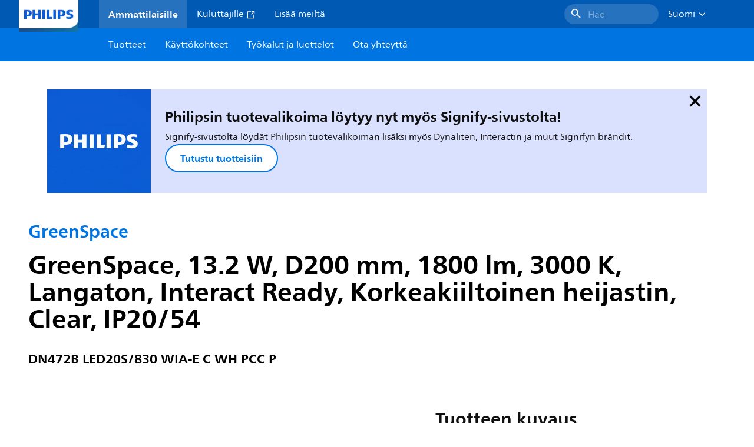

--- FILE ---
content_type: text/html;charset=utf-8
request_url: https://www.lighting.philips.fi/prof/sisavalaisimet/alasvalot/greenspace/910505102091_EU/product
body_size: 286999
content:
<!DOCTYPE HTML>
<html lang="fi-FI">
<head>
    <meta charset="UTF-8"/>
    <title>Philips GreenSpace,  13.2 W,  D200 mm,  1800 lm | Philips lighting</title>
    <script defer="defer" type="text/javascript" src="https://rum.hlx.page/.rum/@adobe/helix-rum-js@%5E2/dist/rum-standalone.js" data-routing="env=prod,tier=publish,ams=Philips Lighting (AEM)"></script>
<link rel="canonical" href="https://www.lighting.philips.fi/prof/sisavalaisimet/alasvalot/greenspace/910505102091_EU/product"/>
    
    <meta name="description" content="910505102091 | D200 mm, Polykarbonaatti, Valkoinen, Valkoinen (RAL9003), Langaton liitäntälaite, Interact System Ready, ulkoinen, 1800 lm, 13.2 W, 137 lm/W, 3000 K, (0.43, 0.40) SDCM&lt;3, Korkeakiiltoinen heijastin, Clear, IP20/54 | Kosketussuojattu / suojattu pölyltä, suojaus roiskuvalta vedeltä, IK02 | 0.2 J standard, Suojausluokka II"/>
    <meta name="template" content="product-detail-page"/>
    <style>
        *,body{font-family:neuefrutigerworld-latin,tahoma,arial,helvetica,sans-serif}*,:after,:before{box-sizing:border-box}html{font-family:sans-serif;line-height:1.15;-webkit-text-size-adjust:100%;-ms-text-size-adjust:100%;-ms-overflow-style:scrollbar}header,main,nav,section{display:block}body{background-color:#fff;color:#101010;font-family:-apple-system,BlinkMacSystemFont,Segoe UI,Roboto,Helvetica Neue,Arial,sans-serif,Apple Color Emoji,Segoe UI Emoji,Segoe UI Symbol,Noto Color Emoji;font-size:1rem;font-weight:400;line-height:1.5;margin:0;text-align:left}ul{margin-bottom:1rem}ul{margin-top:0}ul ul{margin-bottom:0}strong{font-weight:bolder}a{background-color:transparent;text-decoration:none;-webkit-text-decoration-skip:objects}a{color:#0066a1}img{border-style:none}img,svg{vertical-align:middle}svg{overflow:hidden}button{border-radius:0}button{font-family:inherit;font-size:inherit;line-height:inherit;margin:0}button{overflow:visible}button{text-transform:none}button,html [type=button]{-webkit-appearance:button}[type=button]::-moz-focus-inner,button::-moz-focus-inner{border-style:none;padding:0}::-webkit-file-upload-button{-webkit-appearance:button;font:inherit}html{-webkit-font-smoothing:antialiased;-moz-osx-font-smoothing:grayscale}.xf-content-height.xf-content-height{margin:0}@media (prefers-reduced-motion:reduce){*,:after,:before{animation-delay:-1ms!important;animation-duration:1ms!important;animation-iteration-count:1!important;background-attachment:scroll!important;scroll-behavior:auto!important}}.aem-Grid{display:block;width:100%}.aem-Grid:after,.aem-Grid:before{content:" ";display:table}.aem-Grid:after{clear:both}.aem-GridColumn{box-sizing:border-box;clear:both}@media screen and (min-width:1025px){.aem-Grid--12 .aem-GridColumn.aem-GridColumn--default--12{clear:none;float:left;width:100%}.aem-Grid--default--12 .aem-GridColumn.aem-GridColumn--default--12{clear:none;float:left;width:100%}}.container{margin-left:auto;margin-right:auto;padding-left:1.4%;padding-right:1.4%;width:100%}@media (min-width:601px){.container{max-width:768px}}@media (min-width:769px){.container{max-width:1024px}}@media (min-width:1025px){.container{max-width:1520px}}.heading-4{font-weight:700;line-height:26px}.heading-4{font-size:20px;margin-bottom:24px}.heading-5{font-size:18px;line-height:22px}.heading-5,.heading-6{font-weight:700;margin-bottom:24px}.heading-6{font-size:16px;line-height:24px}.body-copy-1{font-weight:400}.body-copy-1{font-size:16px;line-height:24px;margin-bottom:48px}@media screen and (min-width:601px){.heading-4{font-weight:700;line-height:26px}.heading-4{font-size:20px;margin-bottom:24px}.heading-5{font-size:18px;line-height:22px}.heading-5,.heading-6{font-weight:700;margin-bottom:24px}.heading-6{font-size:16px;line-height:24px}.body-copy-1{font-weight:400}.body-copy-1{font-size:16px;line-height:24px;margin-bottom:48px}}@media screen and (min-width:769px){.heading-4{font-weight:700;line-height:28px}.heading-4{font-size:22px;margin-bottom:24px}.heading-5{font-size:18px;line-height:22px}.heading-5,.heading-6{font-weight:700;margin-bottom:24px}.heading-6{font-size:16px;line-height:24px}.body-copy-1{font-weight:400}.body-copy-1{font-size:16px;line-height:24px;margin-bottom:48px}}@media screen and (min-width:1025px){.heading-4{font-size:24px;line-height:30px}.heading-4,.heading-5{font-weight:700;margin-bottom:24px}.heading-5{font-size:22px;line-height:26px}.heading-6{font-size:16px;line-height:24px}.heading-6{font-weight:700;margin-bottom:24px}.body-copy-1{font-weight:400}.body-copy-1{font-size:16px;line-height:24px;margin-bottom:48px}}.theme--white{--container--background-color:#fff;background-color:#fff;color:#101010}.spacing-responsive-0--padding{padding-bottom:0;padding-top:0}.spacing-responsive-2--padding{padding-top:80px}@media screen and (min-width:769px){.spacing-responsive-2--padding{padding-top:104px}}@media screen and (min-width:1025px){.spacing-responsive-2--padding{padding-top:128px}}.spacing-responsive-2--padding{padding-bottom:80px}@media screen and (min-width:769px){.spacing-responsive-2--padding{padding-bottom:104px}}@media screen and (min-width:1025px){.spacing-responsive-2--padding{padding-bottom:128px}}.spacing-responsive-2--padding-bottom{padding-bottom:80px}@media screen and (min-width:769px){.spacing-responsive-2--padding-bottom{padding-bottom:104px}}@media screen and (min-width:1025px){.spacing-responsive-2--padding-bottom{padding-bottom:128px}}.icon{height:20px;width:20px}.icon--sm{height:12px;width:12px}.icon--md{height:16px;width:16px}.button{background-color:#101010;font-size:1.25rem;line-height:1rem;padding:24px 48px}.link{color:#0066a1}.link .icon{height:10px;vertical-align:middle;width:10px;fill:#0066a1}.button{background-color:#1432ff;border:none;line-height:16px;margin-bottom:24px;padding:12px 24px}.link{color:#1432ff;font-size:1rem;line-height:1.5rem;margin-bottom:12px}.link .icon{fill:#1432ff}.icon{display:inline-block}.icon{height:32px;width:32px}.icon--sm{height:16px;width:16px}.icon--md{height:24px;width:24px}.ecat-container{padding-left:24px;padding-right:24px;width:100%}@media screen and (min-width:601px){.ecat-container{padding-left:32px;padding-right:32px}}@media screen and (min-width:1025px){.ecat-container{padding-left:48px;padding-right:48px}}.cta-component .cta-component-wrapper{align-items:center;display:flex;flex-wrap:wrap}.location-bar-component{position:relative;z-index:1000}.section-cmp .aem-Grid{margin:0 -1.4%;width:auto}.section-cmp .aem-GridColumn{padding:0 1.4%}.container.spacing-responsive-2--padding{padding-bottom:24px;padding-top:24px}@media screen and (min-width:601px){.container.spacing-responsive-2--padding{padding-bottom:32px;padding-top:32px}}@media screen and (min-width:769px){.container.spacing-responsive-2--padding{padding-bottom:48px;padding-top:48px}}.breadcrumb-component{background-color:#fff}.back-to-top{background-color:#fff;border:1px solid #101010;border-radius:50%;bottom:56px;height:auto;opacity:0;padding:8px;position:fixed;right:16px;visibility:hidden;width:50px;z-index:700}.back-to-top__icon{display:block}.back-to-top .back-to-top__icon{color:#101010;height:14px;margin:0 auto;width:14px;fill:#101010}@media screen and (min-width:1025px){.back-to-top{bottom:16px;right:16px}}.back-to-top{border:none;bottom:24px;height:48px;padding:0;right:24px;width:48px}.back-to-top{background-color:#0074e0}.back-to-top .back-to-top__icon{height:24px;width:24px;fill:#fff}@media screen and (min-width:601px){.back-to-top{right:32px}}@media screen and (min-width:1025px){.back-to-top{right:48px}}.header__background{background-color:#575757;bottom:0;display:none;left:0;opacity:.3;position:fixed;right:0;top:56px;z-index:2}@media screen and (min-width:1025px){.header__background{top:104px}}.header__top-container{background-color:#0059b3;display:flex;grid-row:1;height:56px;z-index:801}.header__top-container--icons{align-items:center;display:flex;margin-right:32px}.header__top-container--icons-search .icon{fill:#fff}.header__top-container-item,.header__top-container-items,.header__top-container-search{display:none}.header__logo-link{height:100%;margin-left:24px;margin-right:auto;width:100%;z-index:801}.header__logo-img{height:63px;width:121px}.header-top-container__hamburger{display:flex;justify-content:center;margin-left:8px;width:24px}.header-top-container__hamburger-icon-wrapper{display:flex;flex-direction:column;height:24px;justify-content:center}.header-top-container__hamburger-icon--item{background:#fff;border-radius:6px;height:2px;width:16px}.header-top-container__hamburger-icon--spacer{padding-bottom:4px}@media screen and (min-width:1025px){.header__top-container{background-color:#0059b3;color:#fff;display:grid;grid-row:1;grid-template-columns:repeat(20,5%);grid-template-rows:48px;height:48px}.header__top-container--icons{display:none}.header__top-container-right{align-items:center;display:flex;grid-column:14/20;justify-content:flex-end}.header__top-container-items{align-items:center;display:flex;grid-column:3/14;height:48px;list-style:none;margin-right:auto}.header__top-container-item{align-items:center;color:#fff;display:flex;height:48px;padding:16px;text-align:center}.header__top-container-item .main__list-item-icon{fill:#fff}.header__top-container-item .top-container-item__link{color:currentColor}.header__top-container-item.active{background:hsla(0,0%,100%,.15);font-weight:700}.header__top-container-search{align-items:center;display:flex;grid-column:16/19;margin-bottom:0;margin-left:-64px;margin-right:16px}.header__top-container-search .cta-component__link.button{background-color:#2672be;border:none;color:#7daad8;margin:0;padding:4px 8px;text-align:left;width:160px}.header__top-container-search .cta-component__link.button .cta-component-text{padding-left:8px;vertical-align:-2px}.header__top-container-search .cta-component__link.button .icon{height:24px;width:24px;fill:#fff}.header__logo-link{align-self:flex-end;grid-column:1/3;height:100%;margin-left:32px;width:auto}.header__logo-img{height:54px;width:101px}.flyout{background-color:#f7f7f7;color:#000;display:none;left:0;margin-top:56px;max-height:calc(100vh - 128px);position:absolute;width:100%;z-index:800}.flyout__items{background-color:#fff;height:100%;max-width:25%;width:100%}.flyout__items-list{align-items:center;display:flex;flex-direction:column;height:100%;list-style:none;overflow-y:auto;padding:48px 0 48px 32px}.flyout__items-list--item{width:232px}.flyout__items-list--item:not(:last-child){margin-bottom:32px}.flyout__items-list--link{color:#171717;font-weight:400;margin-bottom:0}.flyout__sub-items{background-color:#f7f7f7;display:none;grid-column:2;justify-content:flex-start;padding-left:48px;padding-top:48px;width:100%}.flyout__sub-items--automatic{gap:32px;grid-template-columns:repeat(2,272px);max-height:664px;overflow-y:auto;padding-bottom:80px}.flyout__sub-items--manual{grid-template-columns:1fr 2fr;padding-bottom:80px;padding-left:80px}.flyout__sub-items--manual .wrapper{max-width:268px}.flyout__wrapper{display:flex;width:100%}.sub-item{align-items:flex-end;background-color:#fff;border-bottom-color:transparent;border-bottom-style:solid;border-radius:var(--corner-radius-2);display:flex;height:120px;justify-content:space-between;padding-bottom:16px;padding-left:16px;padding-right:16px;position:relative;width:272px}.sub-item__image{height:120px;margin-bottom:-16px;-o-object-fit:contain;object-fit:contain;width:92px}.sub-item__link{color:#171717;text-decoration:none}.wrapper-external{grid-column:1/4;text-align:center}}@media screen and (min-width:1281px){.flyout__sub-items--automatic{grid-template-columns:repeat(3,272px);grid-template-rows:repeat(4,120px)}}.desktop-menu,.desktop-menu__list{display:none}@media screen and (min-width:1025px){.mobile-menu{display:none}.desktop-menu{background-color:#0074e0;display:grid;grid-row:2;grid-template-columns:repeat(20,5%);grid-template-rows:56px;position:relative}.desktop-menu__wrapper{background-color:#0074e0;display:flex;grid-column:3/none;grid-row:1;height:56px;list-style:none}.desktop-menu__list{display:flex;width:auto}.desktop-menu__list-link{color:#fff;padding:16px}.desktop-menu__list-link-inner{color:#fff}}.mobile-menu{background-color:#fff;color:#171717;display:flex;flex-direction:column;inset:56px 0 0 0;opacity:0;overflow:hidden;padding:48px 0 48px 24px;position:fixed;transform:translateX(-100%);width:100%;z-index:800}.mobile-menu__items{height:100%;margin-bottom:80px;margin-right:-4px;max-height:420px;overflow:auto;padding:0}.mobile-menu__item{display:flex;margin-right:24px}.mobile-menu__item-link{align-items:center;color:#171717;display:flex;font-weight:400;justify-content:space-between;margin-bottom:0;width:100%}.mobile-menu__item:not(:last-child){margin-bottom:32px}.mobile-menu__utility-items{list-style:none;margin-bottom:24px;padding:0}.mobile-menu__utility-item:not(:last-child){margin-bottom:24px}.mobile-menu__utility-item .utility-item__link{margin-bottom:0}.mobile-submenu{background-color:#fff;display:flex;flex-direction:column;height:100%;left:0;margin-left:100vw;position:absolute;top:0;transform:translateX(100%);width:100%;z-index:1}.mobile-submenu__header{margin-left:24px;margin-top:32px}.mobile-submenu__category-title{margin-bottom:32px}.mobile-submenu__back-btn{align-items:center;display:flex;margin-bottom:0}.mobile-submenu__back-btn-icon{margin-left:0;margin-right:8px;fill:#0074e0}.mobile-submenu__wrapper{height:594px;margin-left:24px;margin-right:-4px;margin-top:32px;overflow:auto}.mobile-submenu__items{list-style:none;margin-right:24px;padding:0}.mobile-submenu__item{font-weight:700}.mobile-submenu__item:not(:last-child){margin-bottom:32px}.mobile-submenu__item-link{align-items:center;display:flex;font-weight:400;justify-content:space-between;margin-bottom:0}.mobile-submenu__item-icon{flex-shrink:0}.mobile-submenu__item-target-link{color:#000;font-weight:400}@media screen and (min-width:601px){.mobile-menu{bottom:unset;height:auto;overflow-y:auto;padding-bottom:64px}.mobile-menu__item{margin-right:32px}.mobile-menu__items{display:table;height:100%;margin-bottom:104px;max-height:none;overflow:auto}.mobile-submenu__wrapper{height:100%;margin-bottom:64px;margin-left:0;margin-right:-4px;overflow:auto;padding:0 0 0 24px}.mobile-submenu__header{margin-top:64px}.mobile-submenu__items{margin-right:32px}}@media screen and (min-width:769px){.mobile-menu{padding:64px 0 64px 32px}.mobile-menu__items{margin-bottom:128px}.mobile-submenu__wrapper{margin-bottom:64px;margin-top:48px;padding-left:32px}}@media screen and (min-width:1025px){.mobile-menu,.mobile-menu__item,.mobile-submenu{display:none}}:root{--spacing-4:16px;--accordion__header--padding:16px 0;--color-grey-300:#eee;--accordion__header--border-top-style:none;--accordion__content--border-top-style:none;--icon--sm--width:24px;--icon--sm--height:24px}.top-country-selector__heading{color:#0074e0;margin-bottom:0;margin-left:24px}.top-country-selector__heading--desktop{display:none}.top-country-selector__heading--mobile{align-items:center;display:flex;margin:0}.top-country-selector__heading-wrapper{align-items:center;display:flex;white-space:nowrap}.top-country-selector__heading-name{margin-bottom:0;margin-right:4px}.top-country-selector__heading-name.link{margin-bottom:0}.top-country-selector__arrow--desktop{display:none}.top-country-selector__arrow--mobile{fill:#0074e0}@media screen and (min-width:1025px){.header__desktop-lang-selector{grid-column:none}.top-country-selector__heading{color:#fff;font-weight:400;margin-left:0}.top-country-selector__heading--desktop{display:flex}.top-country-selector__heading--mobile{display:none}.top-country-selector__arrow--desktop{display:block;height:16px;margin-right:16px;width:16px;fill:#fff;transform:rotate(180deg)}.top-country-selector__arrow--mobile{display:none}}.breadcrumbs-component{background:#f7f7f7}.breadcrumbs__back .icon,.breadcrumbs__icon{color:#dbdbdb;fill:#dbdbdb}.breadcrumbs__back{align-items:center;display:flex;padding:16px 0}.breadcrumbs__back-link{color:#171717;margin-left:8px;text-decoration:none}.breadcrumbs__items{display:none}.breadcrumbs__item{align-items:center;display:flex}@media screen and (min-width:1025px){.breadcrumbs{margin-top:0}.breadcrumbs__back{display:none}.breadcrumbs__items{align-items:center;display:flex;flex-wrap:wrap;margin:0;padding:8px 0}.breadcrumbs__item{font-size:14px;line-height:24px;list-style:none;padding:4px 16px 4px 0}.breadcrumbs__item:last-child{padding-right:0}.breadcrumbs__item-current,.breadcrumbs__item-link{color:#171717}.breadcrumbs__item-link{margin-right:8px;text-decoration:none}}@media screen and (min-width:0){.container,.container--fluid{padding:0 16px}.container--fluid.no-gutter{padding-left:0;padding-right:0}.container--fluid.no-gutter .aem-Grid{margin-left:0;margin-right:0}.container--fluid.no-gutter .aem-GridColumn{padding-left:0;padding-right:0}}@media screen and (min-width:601px){.container,.container--fluid{padding:0 32px}}@media screen and (min-width:769px){.container,.container--fluid{padding:0 40px}}@media screen and (min-width:1025px){.container,.container--fluid{padding:0 80px}}@media screen and (min-width:1281px){.container,.container--fluid{padding:0 100px}}@media screen and (min-width:1441px){.container,.container--fluid{padding:0 160px}}@media screen and (min-width:1920px){.container,.container--fluid{padding:0}}.button{background-color:#0074e0;border:2px solid #0074e0;border-radius:2em;color:#fff;display:inline-block;font-size:16px;font-weight:700;line-height:20px;margin-bottom:48px;margin-right:0;padding:16px 24px;position:relative;text-align:center}.button .icon{fill:currentColor}.link{background:0 0;border:none}.link{color:#0074e0;display:inline-block;font-size:16px;font-weight:700;line-height:24px;margin-bottom:16px}.link .icon{height:16px;margin-left:2px;vertical-align:-3px;width:16px;fill:#0074e0}.button .icon{height:12px;width:12px}:root{--corner-radius-0:0;--corner-radius-1:2px;--corner-radius-2:4px;--corner-radius-3:6px;--corner-radius-4:12px;--corner-radius-5:100px}

    </style>

    <link rel="preconnect" href="https://www.assets.signify.com"/>
<link rel="preconnect" href="https://assets.adobedtm.com"/>
    
    
    
    
    
    
    
        <link rel="preload" href="/etc.clientlibs/signify-brand-philips-lighting/clientlibs/clientlib-main/resources/fonts/neuefrutigerworld-book-latin.woff2" as="font" type="font/woff2" crossorigin="anonymous"/>
        <link rel="preload" href="/etc.clientlibs/signify-brand-philips-lighting/clientlibs/clientlib-main/resources/fonts/neuefrutigerworld-bold-latin.woff2" as="font" type="font/woff2" crossorigin="anonymous"/>
    


    

    
    <meta property="og:title" content="Philips GreenSpace | Philips lighting"/>
    <meta property="og:description" content="D200 mm, Polykarbonaatti, Valkoinen, Valkoinen (RAL9003), Langaton liitäntälaite, Interact System Ready, ulkoinen, 1800 lm, 13.2 W, 137 lm/W, 3000 K, (0.43, 0.40) SDCM&lt;3, Korkeakiiltoinen heijastin, Clear, IP20/54 | Kosketussuojattu / suojattu pölyltä, suojaus roiskuvalta vedeltä, IK02 | 0.2 J standard, Suojausluokka II | Philips lighting"/>
    <meta property="og:type" content="product"/>
    <meta property="og:url" content="https://www.lighting.philips.fi/prof/sisavalaisimet/alasvalot/greenspace/910505102091_EU/product"/>
    <meta property="og:image" content="https://www.assets.signify.com/is/image/Signify/Greenspace_EU_gen_2-DN472B-SPP"/>
    <meta property="og:site_name" content="Philips lighting"/>


    

    
    
    <meta name="viewport" content="width=device-width, initial-scale=1, shrink-to-fit=no"/>
    
        <meta content="index, follow" name="robots"/>
    

    
    
    

    
    <meta class="elastic" name="page_type" content="productdetails"/>
    <meta class="elastic" name="label" content="Tuote"/>
    <meta class="elastic" name="iss_title" content="DN472B LED20S/830 WIA-E C WH PCC P"/>
    <meta class="elastic" name="locale" content="fi_FI"/>
    <meta class="elastic" name="last_modified" content="2025-09-05T14:30:48.362Z"/>
    <meta class="elastic" name="baseurl" content="https://www.lighting.philips.fi/prof/sisavalaisimet/alasvalot/greenspace/910505102091_EU/product"/>
    <meta class="elastic" name="image" content="https://www.assets.signify.com/is/image/Signify/Greenspace_EU_gen_2-DN472B-SPP"/>
    <meta class="elastic" name="brand" content="Philips lighting"/>
    <meta class="elastic" name="asset_url" content="https://www.signify.com/content/dam/signify/master/homepage/logo-philips.png"/>
    <meta class="elastic" name="sector" content="B2B_LI"/>
    <meta class="elastic" name="env" content="prd"/>
    <meta class="elastic" name="keyword" content="DN472B LED20S/830 WIA-E C WH PCC P,GreenSpace,Alasvalot,Sisävalaisimet,910505102091,910505102091"/>
    <meta class="elastic" name="breadcrumb" content="Koti|Tuotteet|Sisävalaisimet|Alasvalot|GreenSpace|DN472B LED20S/830 WIA-E C WH PCC P"/>
    <meta class="elastic" name="leaflet_url" content="https://www.assets.signify.com/is/content/Signify/910505102091_EU.fi_FI.PROF.FP"/>
    <meta class="elastic" name="leaflet_url_label" content="Lataa"/>
    <meta class="elastic" name="summary" content="Philips GreenSpace – tehokas ja ympäristöystävällinen LED-ratkaisu"/>
    <meta class="elastic" name="product_group" content="Sisävalaisimet"/>
    <meta class="elastic" name="category" content="Alasvalot"/>
    <meta class="elastic" name="product_id_family" content="LP_CF_DN460B_EU"/>
    <meta class="elastic" name="product_id" content="910505102091_EU"/>
    <meta class="elastic" name="type" content="product"/>
    <meta class="elastic" name="order_code" content="910505102091"/>
    <meta class="elastic" name="code_12nc" content="910505102091"/>
    <meta class="elastic" name="ean_code" content="8718699983116"/>
    

    <link rel="preload" as="image" href="https://www.assets.signify.com/is/image/Signify/Greenspace_EU_gen_2-DN472B-SPP?wid=896&hei=504&qlt=82" media="(min-width: 1441px)"/>
    <link rel="preload" as="image" href="https://www.assets.signify.com/is/image/Signify/Greenspace_EU_gen_2-DN472B-SPP?wid=655&hei=368&qlt=82" media="(min-width: 1025px) and (max-width: 1440px)"/>
    <link rel="preload" as="image" href="https://www.assets.signify.com/is/image/Signify/Greenspace_EU_gen_2-DN472B-SPP?wid=704&hei=410&qlt=82" media="(min-width: 601px) and (max-width: 1024px)"/>
    <link rel="preload" as="image" href="https://www.assets.signify.com/is/image/Signify/Greenspace_EU_gen_2-DN472B-SPP?wid=375&hei=375&qlt=82" media="(max-width: 600px)"/>


    
    <script type="application/ld+json">{"@context":"http://schema.org","@type":"BreadcrumbList","itemListElement":[{"@type":"ListItem","position":1,"name":"Tuotteet","item":"https://www.lighting.philips.fi/prof"},{"@type":"ListItem","position":2,"name":"Sisävalaisimet","item":"https://www.lighting.philips.fi/prof/sisavalaisimet"},{"@type":"ListItem","position":3,"name":"Alasvalot","item":"https://www.lighting.philips.fi/prof/sisavalaisimet/alasvalot/CDOWNL_CA/category"},{"@type":"ListItem","position":4,"name":"GreenSpace","item":"https://www.lighting.philips.fi/prof/sisavalaisimet/alasvalot/greenspace/LP_CF_DN460B_EU/family"},{"@type":"ListItem","position":5,"name":"DN472B LED20S/830 WIA-E C WH PCC P"}]}</script>


    
    <script>
        function Z(e){const o=e+"=",t=decodeURIComponent(document.cookie);for(let e of t.split(";")){for(;" "===e.charAt(0);)e=e.slice(1);if(0===e.indexOf(o))return e.substring(o.length,e.length)}return""};

        if ((Z('cmapi_cookie_privacy').includes('2'))) {
            !function(e,a,n,t){var i=e.head;if(i){
                if (a) return;
                var o=e.createElement("style");
                o.id="alloy-prehiding",o.innerText=n,i.appendChild(o),setTimeout(function(){o.parentNode&&o.parentNode.removeChild(o)},t)}}
            (document, document.location.href.indexOf("adobe_authoring_enabled") !== -1, "body { opacity: 0 !important }", 3000);
        }
    </script>


    

    
<script>
    window.pageLoadInfo = "{\x22page\x22:{\x22products\x22:[{\x22Name\x22:\x22DN472B LED20S\/830 WIA\u002DE C WH PCC P\x22,\x22order_code\x22:\x22910505102091\x22,\x22full_order_code\x22:\x22871869998311600\x22,\x22itemId\x22:\x22910505102091_EU\x22,\x22itemCategory\x22:\x22CDOWNL_CA\x22,\x22itemCategory2\x22:\x22NA\x22,\x22itemCategory3\x22:\x22LP_CF_DN460B_EU\x22,\x22brand\x22:\x22Philips\x22}],\x22pageInfo\x22:{\x22pageID\x22:\x22\/content\/b2b\u002Dphilips\u002Dlighting\/fi\/fi\/prof\/product\u002Ddetail\u002Dpage\x22,\x22pageName\x22:\x22910505102091_EU\x22,\x22environment\x22:\x22prd\x22,\x22issueDate\x22:\x222025\u002D09\u002D05T14:30:48.362Z\x22,\x22breadcrumbs\x22:[\x22Koti\x22,\x22Tuotteet\x22,\x22Sisävalaisimet\x22,\x22Alasvalot\x22,\x22GreenSpace\x22,\x22DN472B LED20S\/830 WIA\u002DE C WH PCC P\x22],\x22thumbnailUrl\x22:\x22https:\/\/www.assets.signify.com\/is\/image\/Signify\/Greenspace_EU_gen_2\u002DDN472B\u002DSPP\x22},\x22category\x22:{\x22pageType\x22:\x22product\u002Ddetail\u002Dpage\x22,\x22categories\x22:[\x22ecat_prof\x22,\x22sisävalaisimet\x22,\x22alasvalot\x22,\x22greenspace\x22,\x22910505102091_EU\x22],\x22categoryIds\x22:[\x22ecat_prof\x22,\x22CINDOOR_GR\x22,\x22CDOWNL_CA\x22,\x22NA\x22,\x22LP_CF_DN460B_EU\x22,\x22910505102091_EU\x22],\x22primaryCategory\x22:\x22ecat_prof\x22},\x22attributes\x22:{\x22locale\x22:\x22fi\u002DFI\x22,\x22country\x22:\x22FI\x22,\x22language\x22:\x22fi\x22,\x22brand\x22:\x22Philips lighting\x22}}}";
</script>

    
    
    
<script src="/etc.clientlibs/signify-brand-philips-lighting/clientlibs/clientlib-head.min.e04cecb2513bd1324a023ae82657c91e.js" async></script>



    
    
    
<script src="/etc.clientlibs/signify-brand-philips-lighting/clientlibs/clientlib-main-non-critical.min.2065528ad183e19ab04ff74203ebaabb.js" defer></script>



    
    
    
<link rel="stylesheet" href="/etc.clientlibs/signify-brand-philips-lighting/clientlibs/clientlib-main-non-critical.min.1c4e4d33a3989ef24427a3cc7f8e4900.css" type="text/css">



    
    

    

    
    

    

    


        <script type="text/javascript" src="//assets.adobedtm.com/ebfef13a1211/62f4ae774bb6/launch-03ecc55811c4.min.js" async></script>



    
    

    

    
    <link rel="icon" href="/etc.clientlibs/signify-brand-philips-lighting/clientlibs/clientlib-main/resources/favicons/favicon.ico"/>


    <script>
        signify = {config: {"locale":"fi_FI","paths":{"icons":"/etc.clientlibs/signify-brand-philips-lighting/clientlibs/clientlib-main/resources/icons/"},"country":"FI","authorMode":false}}
    </script>
</head>
<body class="product-page page basicpage">



    


    



    
    
    
    
        
                
    <location-bar :alternative-locales="[{&#34;locale&#34;:&#34;Argentina&#34;,&#34;isoCode&#34;:&#34;es_AR&#34;,&#34;language&#34;:&#34;es&#34;,&#34;country&#34;:&#34;AR&#34;,&#34;url&#34;:&#34;https://www.lighting.philips.com.ar&#34;},{&#34;locale&#34;:&#34;Australia&#34;,&#34;isoCode&#34;:&#34;en_AU&#34;,&#34;language&#34;:&#34;en&#34;,&#34;country&#34;:&#34;AU&#34;,&#34;url&#34;:&#34;https://www.lighting.philips.com.au&#34;},{&#34;locale&#34;:&#34;Austria&#34;,&#34;isoCode&#34;:&#34;de_AT&#34;,&#34;language&#34;:&#34;de&#34;,&#34;country&#34;:&#34;AT&#34;,&#34;url&#34;:&#34;https://www.lighting.philips.at&#34;},{&#34;locale&#34;:&#34;Belgium (Dutch)&#34;,&#34;isoCode&#34;:&#34;nl_BE&#34;,&#34;language&#34;:&#34;nl&#34;,&#34;country&#34;:&#34;BE&#34;,&#34;url&#34;:&#34;https://www.lighting.philips.be&#34;},{&#34;locale&#34;:&#34;Belgium (French)&#34;,&#34;isoCode&#34;:&#34;fr_BE&#34;,&#34;language&#34;:&#34;fr&#34;,&#34;country&#34;:&#34;BE&#34;,&#34;url&#34;:&#34;https://www.lighting.philips.be/fr&#34;},{&#34;locale&#34;:&#34;Brazil&#34;,&#34;isoCode&#34;:&#34;pt_BR&#34;,&#34;language&#34;:&#34;pt&#34;,&#34;country&#34;:&#34;BR&#34;,&#34;url&#34;:&#34;https://www.lighting.philips.com.br&#34;},{&#34;locale&#34;:&#34;Bulgaria&#34;,&#34;isoCode&#34;:&#34;bg_BG&#34;,&#34;language&#34;:&#34;bg&#34;,&#34;country&#34;:&#34;BG&#34;,&#34;url&#34;:&#34;https://www.lighting.philips.bg&#34;},{&#34;locale&#34;:&#34;Canada (English)&#34;,&#34;isoCode&#34;:&#34;en_CA&#34;,&#34;language&#34;:&#34;en&#34;,&#34;country&#34;:&#34;CA&#34;,&#34;url&#34;:&#34;https://www.lighting.philips.ca&#34;},{&#34;locale&#34;:&#34;Canada (French)&#34;,&#34;isoCode&#34;:&#34;fr_CA&#34;,&#34;language&#34;:&#34;fr&#34;,&#34;country&#34;:&#34;CA&#34;,&#34;url&#34;:&#34;https://www.lighting.philips.ca/fr&#34;},{&#34;locale&#34;:&#34;Central America&#34;,&#34;isoCode&#34;:&#34;es_PA&#34;,&#34;language&#34;:&#34;es&#34;,&#34;country&#34;:&#34;PA&#34;,&#34;url&#34;:&#34;https://www.centralamerica.lighting.philips.com&#34;},{&#34;locale&#34;:&#34;Chile&#34;,&#34;isoCode&#34;:&#34;es_CL&#34;,&#34;language&#34;:&#34;es&#34;,&#34;country&#34;:&#34;CL&#34;,&#34;url&#34;:&#34;https://www.lighting.philips.cl&#34;},{&#34;locale&#34;:&#34;China&#34;,&#34;isoCode&#34;:&#34;zh_CN&#34;,&#34;language&#34;:&#34;zh&#34;,&#34;country&#34;:&#34;CN&#34;,&#34;url&#34;:&#34;https://www.lighting.philips.com.cn&#34;},{&#34;locale&#34;:&#34;Colombia&#34;,&#34;isoCode&#34;:&#34;es_CO&#34;,&#34;language&#34;:&#34;es&#34;,&#34;country&#34;:&#34;CO&#34;,&#34;url&#34;:&#34;https://www.lighting.philips.com.co&#34;},{&#34;locale&#34;:&#34;Croatia&#34;,&#34;isoCode&#34;:&#34;hr_HR&#34;,&#34;language&#34;:&#34;hr&#34;,&#34;country&#34;:&#34;HR&#34;,&#34;url&#34;:&#34;https://www.lighting.philips.hr&#34;},{&#34;locale&#34;:&#34;Czech&#34;,&#34;isoCode&#34;:&#34;cs_CZ&#34;,&#34;language&#34;:&#34;cs&#34;,&#34;country&#34;:&#34;CZ&#34;,&#34;url&#34;:&#34;https://www.lighting.philips.cz&#34;},{&#34;locale&#34;:&#34;Denmark&#34;,&#34;isoCode&#34;:&#34;da_DK&#34;,&#34;language&#34;:&#34;da&#34;,&#34;country&#34;:&#34;DK&#34;,&#34;url&#34;:&#34;https://www.lighting.philips.dk&#34;},{&#34;locale&#34;:&#34;Estonia&#34;,&#34;isoCode&#34;:&#34;et_EE&#34;,&#34;language&#34;:&#34;et&#34;,&#34;country&#34;:&#34;EE&#34;,&#34;url&#34;:&#34;https://www.lighting.philips.ee&#34;},{&#34;locale&#34;:&#34;Egypt (English)&#34;,&#34;isoCode&#34;:&#34;en_EG&#34;,&#34;language&#34;:&#34;en&#34;,&#34;country&#34;:&#34;EG&#34;,&#34;url&#34;:&#34;https://www.lighting.philips.com.eg&#34;},{&#34;locale&#34;:&#34;Finland&#34;,&#34;isoCode&#34;:&#34;fi_FI&#34;,&#34;language&#34;:&#34;fi&#34;,&#34;country&#34;:&#34;FI&#34;,&#34;url&#34;:&#34;https://www.lighting.philips.fi&#34;},{&#34;locale&#34;:&#34;France&#34;,&#34;isoCode&#34;:&#34;fr_FR&#34;,&#34;language&#34;:&#34;fr&#34;,&#34;country&#34;:&#34;FR&#34;,&#34;url&#34;:&#34;https://www.lighting.philips.fr&#34;},{&#34;locale&#34;:&#34;Germany&#34;,&#34;isoCode&#34;:&#34;de_DE&#34;,&#34;language&#34;:&#34;de&#34;,&#34;country&#34;:&#34;DE&#34;,&#34;url&#34;:&#34;https://www.lighting.philips.de&#34;},{&#34;locale&#34;:&#34;Ghana&#34;,&#34;isoCode&#34;:&#34;en_GH&#34;,&#34;language&#34;:&#34;en&#34;,&#34;country&#34;:&#34;GH&#34;,&#34;url&#34;:&#34;https://www.lighting.philips.com.gh&#34;},{&#34;locale&#34;:&#34;Greece&#34;,&#34;isoCode&#34;:&#34;el_GR&#34;,&#34;language&#34;:&#34;el&#34;,&#34;country&#34;:&#34;GR&#34;,&#34;url&#34;:&#34;https://www.lighting.philips.gr&#34;},{&#34;locale&#34;:&#34;Hong Kong (English)&#34;,&#34;isoCode&#34;:&#34;en_HK&#34;,&#34;language&#34;:&#34;en&#34;,&#34;country&#34;:&#34;HK&#34;,&#34;url&#34;:&#34;https://www.lighting.philips.com.hk&#34;},{&#34;locale&#34;:&#34;Hungary&#34;,&#34;isoCode&#34;:&#34;hu_HU&#34;,&#34;language&#34;:&#34;hu&#34;,&#34;country&#34;:&#34;HU&#34;,&#34;url&#34;:&#34;https://www.lighting.philips.hu&#34;},{&#34;locale&#34;:&#34;India&#34;,&#34;isoCode&#34;:&#34;en_IN&#34;,&#34;language&#34;:&#34;en&#34;,&#34;country&#34;:&#34;IN&#34;,&#34;url&#34;:&#34;https://www.lighting.philips.co.in&#34;},{&#34;locale&#34;:&#34;Indonesia (English)&#34;,&#34;isoCode&#34;:&#34;en_ID&#34;,&#34;language&#34;:&#34;en&#34;,&#34;country&#34;:&#34;ID&#34;,&#34;url&#34;:&#34;https://www.lighting.philips.co.id&#34;},{&#34;locale&#34;:&#34;Indonesia (Bahasa)&#34;,&#34;isoCode&#34;:&#34;id_ID&#34;,&#34;language&#34;:&#34;id&#34;,&#34;country&#34;:&#34;ID&#34;,&#34;url&#34;:&#34;https://www.lighting.philips.co.id/id&#34;},{&#34;locale&#34;:&#34;Ireland&#34;,&#34;isoCode&#34;:&#34;en_IE&#34;,&#34;language&#34;:&#34;en&#34;,&#34;country&#34;:&#34;IE&#34;,&#34;url&#34;:&#34;https://www.lighting.philips.ie&#34;},{&#34;locale&#34;:&#34;Israel&#34;,&#34;isoCode&#34;:&#34;en_IL&#34;,&#34;language&#34;:&#34;en&#34;,&#34;country&#34;:&#34;IL&#34;,&#34;url&#34;:&#34;https://www.lighting.philips.co.il&#34;},{&#34;locale&#34;:&#34;Italy&#34;,&#34;isoCode&#34;:&#34;it_IT&#34;,&#34;language&#34;:&#34;it&#34;,&#34;country&#34;:&#34;IT&#34;,&#34;url&#34;:&#34;https://www.lighting.philips.it&#34;},{&#34;locale&#34;:&#34;Japan&#34;,&#34;isoCode&#34;:&#34;ja_JP&#34;,&#34;language&#34;:&#34;ja&#34;,&#34;country&#34;:&#34;JP&#34;,&#34;url&#34;:&#34;https://www.lighting.philips.co.jp&#34;},{&#34;locale&#34;:&#34;Kazakhstan&#34;,&#34;isoCode&#34;:&#34;ru_KZ&#34;,&#34;language&#34;:&#34;ru&#34;,&#34;country&#34;:&#34;KZ&#34;,&#34;url&#34;:&#34;https://www.lighting.philips.kz&#34;},{&#34;locale&#34;:&#34;Kenya&#34;,&#34;isoCode&#34;:&#34;en_KE&#34;,&#34;language&#34;:&#34;en&#34;,&#34;country&#34;:&#34;KE&#34;,&#34;url&#34;:&#34;https://www.lighting.philips.co.ke&#34;},{&#34;locale&#34;:&#34;Korea&#34;,&#34;isoCode&#34;:&#34;ko_KR&#34;,&#34;language&#34;:&#34;ko&#34;,&#34;country&#34;:&#34;KR&#34;,&#34;url&#34;:&#34;https://www.lighting.philips.co.kr&#34;},{&#34;locale&#34;:&#34;Latvia&#34;,&#34;isoCode&#34;:&#34;lv_LV&#34;,&#34;language&#34;:&#34;lv&#34;,&#34;country&#34;:&#34;LV&#34;,&#34;url&#34;:&#34;https://www.lighting.philips.lv&#34;},{&#34;locale&#34;:&#34;Lithuania&#34;,&#34;isoCode&#34;:&#34;lt_LT&#34;,&#34;language&#34;:&#34;lt&#34;,&#34;country&#34;:&#34;LT&#34;,&#34;url&#34;:&#34;https://www.lighting.philips.lt&#34;},{&#34;locale&#34;:&#34;Malaysia&#34;,&#34;isoCode&#34;:&#34;en_MY&#34;,&#34;language&#34;:&#34;en&#34;,&#34;country&#34;:&#34;MY&#34;,&#34;url&#34;:&#34;https://www.lighting.philips.com.my&#34;},{&#34;locale&#34;:&#34;Mexico&#34;,&#34;isoCode&#34;:&#34;es_MX&#34;,&#34;language&#34;:&#34;es&#34;,&#34;country&#34;:&#34;MX&#34;,&#34;url&#34;:&#34;https://www.lighting.philips.com.mx&#34;},{&#34;locale&#34;:&#34;Middle East (English)&#34;,&#34;isoCode&#34;:&#34;en_AE&#34;,&#34;language&#34;:&#34;en&#34;,&#34;country&#34;:&#34;AE&#34;,&#34;url&#34;:&#34;https://www.mea.lighting.philips.com&#34;},{&#34;locale&#34;:&#34;Morocco&#34;,&#34;isoCode&#34;:&#34;fr_MA&#34;,&#34;language&#34;:&#34;fr&#34;,&#34;country&#34;:&#34;MA&#34;,&#34;url&#34;:&#34;https://www.lighting.philips.ma&#34;},{&#34;locale&#34;:&#34;Netherlands&#34;,&#34;isoCode&#34;:&#34;nl_NL&#34;,&#34;language&#34;:&#34;nl&#34;,&#34;country&#34;:&#34;NL&#34;,&#34;url&#34;:&#34;https://www.lighting.philips.nl&#34;},{&#34;locale&#34;:&#34;New Zealand&#34;,&#34;isoCode&#34;:&#34;en_NZ&#34;,&#34;language&#34;:&#34;en&#34;,&#34;country&#34;:&#34;NZ&#34;,&#34;url&#34;:&#34;https://www.lighting.philips.co.nz&#34;},{&#34;locale&#34;:&#34;Nigeria&#34;,&#34;isoCode&#34;:&#34;en_NG&#34;,&#34;language&#34;:&#34;en&#34;,&#34;country&#34;:&#34;NG&#34;,&#34;url&#34;:&#34;https://www.lighting.philips.ng&#34;},{&#34;locale&#34;:&#34;Norway&#34;,&#34;isoCode&#34;:&#34;no_NO&#34;,&#34;language&#34;:&#34;no&#34;,&#34;country&#34;:&#34;NO&#34;,&#34;url&#34;:&#34;https://www.lighting.philips.no&#34;},{&#34;locale&#34;:&#34;Pakistan&#34;,&#34;isoCode&#34;:&#34;en_PK&#34;,&#34;language&#34;:&#34;en&#34;,&#34;country&#34;:&#34;PK&#34;,&#34;url&#34;:&#34;https://www.lighting.philips.com.pk&#34;},{&#34;locale&#34;:&#34;Peru&#34;,&#34;isoCode&#34;:&#34;es_PE&#34;,&#34;language&#34;:&#34;es&#34;,&#34;country&#34;:&#34;PE&#34;,&#34;url&#34;:&#34;https://www.lighting.philips.com.pe&#34;},{&#34;locale&#34;:&#34;Philippines&#34;,&#34;isoCode&#34;:&#34;en_PH&#34;,&#34;language&#34;:&#34;en&#34;,&#34;country&#34;:&#34;PH&#34;,&#34;url&#34;:&#34;https://www.lighting.philips.com.ph&#34;},{&#34;locale&#34;:&#34;Poland&#34;,&#34;isoCode&#34;:&#34;pl_PL&#34;,&#34;language&#34;:&#34;pl&#34;,&#34;country&#34;:&#34;PL&#34;,&#34;url&#34;:&#34;https://www.lighting.philips.pl&#34;},{&#34;locale&#34;:&#34;Portugal&#34;,&#34;isoCode&#34;:&#34;pt_PT&#34;,&#34;language&#34;:&#34;pt&#34;,&#34;country&#34;:&#34;PT&#34;,&#34;url&#34;:&#34;https://www.lighting.philips.pt&#34;},{&#34;locale&#34;:&#34;Romania&#34;,&#34;isoCode&#34;:&#34;ro_RO&#34;,&#34;language&#34;:&#34;ro&#34;,&#34;country&#34;:&#34;RO&#34;,&#34;url&#34;:&#34;https://www.lighting.philips.ro&#34;},{&#34;locale&#34;:&#34;Russian&#34;,&#34;isoCode&#34;:&#34;ru_RU&#34;,&#34;language&#34;:&#34;ru&#34;,&#34;country&#34;:&#34;RU&#34;,&#34;url&#34;:&#34;https://www.lighting.philips.ru&#34;},{&#34;locale&#34;:&#34;Saudi Arabia (English)&#34;,&#34;isoCode&#34;:&#34;en_SA&#34;,&#34;language&#34;:&#34;en&#34;,&#34;country&#34;:&#34;SA&#34;,&#34;url&#34;:&#34;https://www.slc.philips.com&#34;},{&#34;locale&#34;:&#34;Serbia&#34;,&#34;isoCode&#34;:&#34;sr_RS&#34;,&#34;language&#34;:&#34;sr&#34;,&#34;country&#34;:&#34;RS&#34;,&#34;url&#34;:&#34;https://www.lighting.philips.rs&#34;},{&#34;locale&#34;:&#34;Singapore&#34;,&#34;isoCode&#34;:&#34;en_SG&#34;,&#34;language&#34;:&#34;en&#34;,&#34;country&#34;:&#34;SG&#34;,&#34;url&#34;:&#34;https://www.lighting.philips.com.sg&#34;},{&#34;locale&#34;:&#34;Slovakia&#34;,&#34;isoCode&#34;:&#34;sk_SK&#34;,&#34;language&#34;:&#34;sk&#34;,&#34;country&#34;:&#34;SK&#34;,&#34;url&#34;:&#34;https://www.lighting.philips.sk&#34;},{&#34;locale&#34;:&#34;Slovenia&#34;,&#34;isoCode&#34;:&#34;si_SI&#34;,&#34;language&#34;:&#34;si&#34;,&#34;country&#34;:&#34;SI&#34;,&#34;url&#34;:&#34;https://www.lighting.philips.si&#34;},{&#34;locale&#34;:&#34;South Africa&#34;,&#34;isoCode&#34;:&#34;en_ZA&#34;,&#34;language&#34;:&#34;en&#34;,&#34;country&#34;:&#34;ZA&#34;,&#34;url&#34;:&#34;https://www.lighting.philips.co.za&#34;},{&#34;locale&#34;:&#34;Spain&#34;,&#34;isoCode&#34;:&#34;es_ES&#34;,&#34;language&#34;:&#34;es&#34;,&#34;country&#34;:&#34;ES&#34;,&#34;url&#34;:&#34;https://www.lighting.philips.es&#34;},{&#34;locale&#34;:&#34;Sri Lanka&#34;,&#34;isoCode&#34;:&#34;en_LK&#34;,&#34;language&#34;:&#34;en&#34;,&#34;country&#34;:&#34;LK&#34;,&#34;url&#34;:&#34;https://www.lighting.philips.lk&#34;},{&#34;locale&#34;:&#34;Sweden&#34;,&#34;isoCode&#34;:&#34;sv_SE&#34;,&#34;language&#34;:&#34;sv&#34;,&#34;country&#34;:&#34;SE&#34;,&#34;url&#34;:&#34;https://www.lighting.philips.se&#34;},{&#34;locale&#34;:&#34;Switzerland (French)&#34;,&#34;isoCode&#34;:&#34;fr_CH&#34;,&#34;language&#34;:&#34;fr&#34;,&#34;country&#34;:&#34;CH&#34;,&#34;url&#34;:&#34;https://www.lighting.philips.ch/fr&#34;},{&#34;locale&#34;:&#34;Switzerland (German)&#34;,&#34;isoCode&#34;:&#34;de_CH&#34;,&#34;language&#34;:&#34;de&#34;,&#34;country&#34;:&#34;CH&#34;,&#34;url&#34;:&#34;https://www.lighting.philips.ch&#34;},{&#34;locale&#34;:&#34;Taiwan&#34;,&#34;isoCode&#34;:&#34;zh_TW&#34;,&#34;language&#34;:&#34;zh&#34;,&#34;country&#34;:&#34;TW&#34;,&#34;url&#34;:&#34;https://www.lighting.philips.com.tw&#34;},{&#34;locale&#34;:&#34;Thailand (Thai)&#34;,&#34;isoCode&#34;:&#34;th_TH&#34;,&#34;language&#34;:&#34;th&#34;,&#34;country&#34;:&#34;TH&#34;,&#34;url&#34;:&#34;https://www.lighting.philips.co.th&#34;},{&#34;locale&#34;:&#34;Turkey&#34;,&#34;isoCode&#34;:&#34;tr_TR&#34;,&#34;language&#34;:&#34;tr&#34;,&#34;country&#34;:&#34;TR&#34;,&#34;url&#34;:&#34;https://www.lighting.philips.com.tr&#34;},{&#34;locale&#34;:&#34;United Kingdom&#34;,&#34;isoCode&#34;:&#34;en_GB&#34;,&#34;language&#34;:&#34;en&#34;,&#34;country&#34;:&#34;GB&#34;,&#34;url&#34;:&#34;https://www.lighting.philips.co.uk&#34;},{&#34;locale&#34;:&#34;United States&#34;,&#34;isoCode&#34;:&#34;en_US&#34;,&#34;language&#34;:&#34;en&#34;,&#34;country&#34;:&#34;US&#34;,&#34;url&#34;:&#34;https://www.usa.lighting.philips.com&#34;},{&#34;locale&#34;:&#34;Ukraine (Ukrainian)&#34;,&#34;isoCode&#34;:&#34;uk_UA&#34;,&#34;language&#34;:&#34;uk&#34;,&#34;country&#34;:&#34;UA&#34;,&#34;url&#34;:&#34;https://www.lighting.philips.ua&#34;},{&#34;locale&#34;:&#34;Vietnam&#34;,&#34;isoCode&#34;:&#34;vi_VN&#34;,&#34;language&#34;:&#34;vi&#34;,&#34;country&#34;:&#34;VN&#34;,&#34;url&#34;:&#34;https://www.lighting.philips.com.vn&#34;}]" current-locale="fi_FI" :translations="{&#34;button&#34;:&#34;Continue&#34;,&#34;message&#34;:&#34;You are now visiting the Philips lighting website. A localized version is available for you&#34;}"></location-bar>    

        
    


<div class="main-container" data-tracking-event="page/view" data-tracking-info="{&#34;page&#34;:{&#34;products&#34;:[{&#34;Name&#34;:&#34;DN472B LED20S/830 WIA-E C WH PCC P&#34;,&#34;order_code&#34;:&#34;910505102091&#34;,&#34;full_order_code&#34;:&#34;871869998311600&#34;,&#34;itemId&#34;:&#34;910505102091_EU&#34;,&#34;itemCategory&#34;:&#34;CDOWNL_CA&#34;,&#34;itemCategory2&#34;:&#34;NA&#34;,&#34;itemCategory3&#34;:&#34;LP_CF_DN460B_EU&#34;,&#34;brand&#34;:&#34;Philips&#34;}],&#34;pageInfo&#34;:{&#34;pageID&#34;:&#34;/content/b2b-philips-lighting/fi/fi/prof/product-detail-page&#34;,&#34;pageName&#34;:&#34;910505102091_EU&#34;,&#34;environment&#34;:&#34;prd&#34;,&#34;issueDate&#34;:&#34;2025-09-05T14:30:48.362Z&#34;,&#34;breadcrumbs&#34;:[&#34;Koti&#34;,&#34;Tuotteet&#34;,&#34;Sisävalaisimet&#34;,&#34;Alasvalot&#34;,&#34;GreenSpace&#34;,&#34;DN472B LED20S/830 WIA-E C WH PCC P&#34;],&#34;thumbnailUrl&#34;:&#34;https://www.assets.signify.com/is/image/Signify/Greenspace_EU_gen_2-DN472B-SPP&#34;},&#34;category&#34;:{&#34;pageType&#34;:&#34;product-detail-page&#34;,&#34;categories&#34;:[&#34;ecat_prof&#34;,&#34;sisävalaisimet&#34;,&#34;alasvalot&#34;,&#34;greenspace&#34;,&#34;910505102091_EU&#34;],&#34;categoryIds&#34;:[&#34;ecat_prof&#34;,&#34;CINDOOR_GR&#34;,&#34;CDOWNL_CA&#34;,&#34;NA&#34;,&#34;LP_CF_DN460B_EU&#34;,&#34;910505102091_EU&#34;],&#34;primaryCategory&#34;:&#34;ecat_prof&#34;},&#34;attributes&#34;:{&#34;locale&#34;:&#34;fi-FI&#34;,&#34;country&#34;:&#34;FI&#34;,&#34;language&#34;:&#34;fi&#34;,&#34;brand&#34;:&#34;Philips lighting&#34;}}}"><main class="root responsive-grid-component responsivegrid">

<div class="aem-Grid aem-Grid--12 aem-Grid--default--12 ">
    
    <div class="experience-fragment-component experience-fragment experiencefragment aem-GridColumn aem-GridColumn--default--12">
<div id="experience-fragment-component-55ea026f51" class="cmp-experiencefragment cmp-experiencefragment--header">

    



<div class="xf-content-height">
    

<div class="aem-Grid aem-Grid--12 aem-Grid--default--12 ">
    
    <div class="header-component master-component aem-GridColumn aem-GridColumn--default--12">

    

    
    
        
            
    <v-header v-slot="slotProps">
        <header class="header" data-tracking-event="component/header/impression" data-tracking-info="{&#34;component&#34;:{&#34;id&#34;:&#34;39594694c5a6a9bf66364045c4b9e156&#34;,&#34;path&#34;:&#34;/header_component_cop&#34;,&#34;name&#34;:&#34;header&#34;}}">
            <div class="header__background" :class="slotProps.showHeaderBackground" @click="slotProps.closeHeader"></div>
            <div class="header__top-container">
                <a href="https://www.lighting.philips.fi" class="header__logo-link">
                    <img class="header__logo-img" alt="Philips lighting" src="/content/dam/b2b-philips-lighting/logo/lighting-philips-logo.png"/>
                </a>
                
                
                    
    <ul class="header__top-container-items">
        <li class="header__top-container-item active">
            <a class="top-container-item__link" href="https://www.lighting.philips.fi">Ammattilaisille
                
            </a>
        </li>
        <li class="header__top-container-item">
            <a class="top-container-item__link" href="https://www.lighting.philips.fi/consumer" target="_blank"> Kuluttajille
                <svg class="icon icon-external icon--sm main__list-item-icon" aria-hidden="true">
                <use xlink:href="/etc.clientlibs/signify-brand-philips-lighting/clientlibs/clientlib-main/resources/icons/ui.svg#external"></use>
            </svg>
            </a>
        </li>
        <li class="header__top-container-item">
            <a class="top-container-item__link" href="https://www.lighting.philips.fi/tietoa-meista">Lisää meiltä
                
            </a>
        </li>
        
        
    </ul>

    <div class="header__top-container-right">
        <div class="header__top-container-search">
            <wish-list-header :translations="{&#34;addToWishlistError&#34;:&#34;Tapahtui virhe, eikä tuotetta {{name}} voitu lisätä toivelistallesi.&#34;,&#34;addToWishlist&#34;:&#34;Lisää toivelistaan&#34;,&#34;addedToWishlist&#34;:&#34;Tallennettu&#34;,&#34;wishListTooltipMessage&#34;:&#34;Tallentamasi tuote lisätään toivelistalle&#34;}" wish-list-page-path="https://www.lighting.philips.fi/prof/wishlist">
            </wish-list-header>
            <button class="button cta-component__link" title="Hae" tabindex="0" :data-tracking-info="slotProps.searchDataTrackingInfo" @click="slotProps.toggleSearch()" type="button">
                <svg class="icon icon-search icon--md" aria-hidden="true">
                <use xlink:href="/etc.clientlibs/signify-brand-philips-lighting/clientlibs/clientlib-main/resources/icons/ui.svg#search"></use>
            </svg><span class="cta-component-text body-copy-1">Hae</span>
            </button>
        </div>
        <div class="top-country-selector__heading top-country-selector__heading--desktop heading-6" :class="slotProps.countrySelectorClasses">
            <div class="top-country-selector__heading-wrapper" @click="slotProps.toggleCountrySelector">
                <strong class="top-country-selector__heading-name body-copy-1">Suomi</strong>
                <svg class="icon icon-up top-country-selector__arrow--desktop" aria-hidden="true">
                <use xlink:href="/etc.clientlibs/signify-brand-philips-lighting/clientlibs/clientlib-main/resources/icons/ui.svg#up"></use>
            </svg>
            </div>
            
        </div>
    </div>

                

                
                
                    
    <div class="header__top-container--icons">
        <wish-list-header :translations="{&#34;addToWishlistError&#34;:&#34;Tapahtui virhe, eikä tuotetta {{name}} voitu lisätä toivelistallesi.&#34;,&#34;addToWishlist&#34;:&#34;Lisää toivelistaan&#34;,&#34;addedToWishlist&#34;:&#34;Tallennettu&#34;,&#34;wishListTooltipMessage&#34;:&#34;Tallentamasi tuote lisätään toivelistalle&#34;}" wish-list-page-path="https://www.lighting.philips.fi/prof/wishlist">
        </wish-list-header>
        <a class="header__top-container--icons-search" title="Hae" tabindex="0" :data-tracking-info="slotProps.searchDataTrackingInfo" @click="slotProps.toggleSearch()">
            <svg class="icon icon-search icon--md" aria-hidden="true">
                <use xlink:href="/etc.clientlibs/signify-brand-philips-lighting/clientlibs/clientlib-main/resources/icons/ui.svg#search"></use>
            </svg>
        </a>
        <div class="header-top-container__hamburger" @click="slotProps.toggleMobileMenu">
            <div class="header-top-container__hamburger-icon-wrapper">
                <span class="header-top-container__hamburger-icon header-top-container__hamburger-icon--item"></span>
                <span class="header-top-container__hamburger-icon header-top-container__hamburger-icon--spacer"></span>
                <span class="header-top-container__hamburger-icon header-top-container__hamburger-icon--item"></span>
                <span class="header-top-container__hamburger-icon header-top-container__hamburger-icon--spacer"></span>
                <span class="header-top-container__hamburger-icon header-top-container__hamburger-icon--item"></span>
            </div>
        </div>
    </div>

                

            </div>
            <nav class="desktop-menu">
                <ul class="desktop-menu__wrapper">
                    
    

    
    
        
    <li class="desktop-menu__list">
        
        
            <span class="desktop-menu__list-link" @click="slotProps.toggleFlyout($event, '527808514')" tabindex="0">Tuotteet</span>
            <div class="flyout">
                <div class="flyout__wrapper">
                    <div class="flyout__items">
                        <ul class="flyout__items-list">
                            
                            <li class="flyout__items-list--item" @click="slotProps.loadThirdLevelItems('1646474628')">
                                <span class="flyout__items-list--link flyout__items-list--link-1646474628 heading-5">Sisävalaisimet</span>
                            </li>
                            
                            
                        
                            
                            <li class="flyout__items-list--item" @click="slotProps.loadThirdLevelItems('1465787370')">
                                <span class="flyout__items-list--link flyout__items-list--link-1465787370 heading-5">Ulkovalaisimet</span>
                            </li>
                            
                            
                        
                            
                            <li class="flyout__items-list--item" @click="slotProps.loadThirdLevelItems('521773481')">
                                <span class="flyout__items-list--link flyout__items-list--link-521773481 heading-5">LED-lamput ja LED-valoputket</span>
                            </li>
                            
                            
                        
                            
                            <li class="flyout__items-list--item" @click="slotProps.loadThirdLevelItems('2114300313')">
                                <span class="flyout__items-list--link flyout__items-list--link-2114300313 heading-5">Perinteiset lamput</span>
                            </li>
                            
                            
                        
                            
                            <li class="flyout__items-list--item" @click="slotProps.loadThirdLevelItems('1339995111')">
                                <span class="flyout__items-list--link flyout__items-list--link-1339995111 heading-5">LED-elektroniikka</span>
                            </li>
                            
                            
                        
                            
                            <li class="flyout__items-list--item" @click="slotProps.loadThirdLevelItems('2023284327')">
                                <span class="flyout__items-list--link flyout__items-list--link-2023284327 heading-5">Valaistuselektroniikka</span>
                            </li>
                            
                            
                        
                            
                            <li class="flyout__items-list--item" @click="slotProps.loadThirdLevelItems('1246536422')">
                                <span class="flyout__items-list--link flyout__items-list--link-1246536422 heading-5">Valaistuksen ohjausjärjestelmät</span>
                            </li>
                            
                            
                        
                            
                            <li class="flyout__items-list--item" @click="slotProps.loadThirdLevelItems('1749789022')">
                                <span class="flyout__items-list--link flyout__items-list--link-1749789022 heading-5">Ajankohtaiset tuotteet</span>
                            </li>
                            
                            
                        
                            
                            
                            
                            <li class="flyout__items-list--item">
                                <a href="https://pro.mycreation.lighting.philips.com/fi-eu" target="_blank">
                                    <span class="flyout__items-list--link heading-5">3D-valaisimet</span>
                                </a>
                            </li>
                        </ul>
                    </div>
                    
                        
                        
                        
                        <div class="flyout__sub-items flyout__sub-items--automatic sub-item-1646474628">
                            <div class="wrapper">
                                <div class="sub-item">
                                    <a href="https://www.lighting.philips.fi/prof/sisavalaisimet/alasvalot/CDOWNL_CA/category" class="sub-item__link clickable-area-link">Alasvalot</a>
                                    <img class="figure sub-item__image" src="https://www.assets.signify.com/is/image/Signify/DN610B-PSD-C-WH-CLP?wid=92&hei=92&qlt=82" alt="Alasvalot" loading="lazy"/>
                                </div>
                                
                            </div>
<div class="wrapper">
                                <div class="sub-item">
                                    <a href="https://www.lighting.philips.fi/prof/sisavalaisimet/korostusalasvalot/ACCDOWNL_CA/category" class="sub-item__link clickable-area-link">Korostusalasvalot</a>
                                    <img class="figure sub-item__image" src="https://www.assets.signify.com/is/image/Signify/CLP-RS320B-WH?wid=92&hei=92&qlt=82" alt="Korostusalasvalot" loading="lazy"/>
                                </div>
                                
                            </div>
<div class="wrapper">
                                <div class="sub-item">
                                    <a href="https://www.lighting.philips.fi/prof/sisavalaisimet/uppoasennettavat-valaisimet/CREC_CA/category" class="sub-item__link clickable-area-link">Uppoasennettavat valaisimet</a>
                                    <img class="figure sub-item__image" src="https://www.assets.signify.com/is/image/Signify/TrueLine_recessed-RC533B-BP?wid=92&hei=92&qlt=82" alt="Uppoasennettavat valaisimet" loading="lazy"/>
                                </div>
                                
                            </div>
<div class="wrapper">
                                <div class="sub-item">
                                    <a href="https://www.lighting.philips.fi/prof/sisavalaisimet/kiskoasennettavat-paneelivalaisimet/LGHTPNLS_CA/category" class="sub-item__link clickable-area-link">Kiskoasennettavat paneelivalaisimet</a>
                                    <img class="figure sub-item__image" src="https://www.assets.signify.com/is/image/Signify/StoreSet_Linear_SM504T_WH-BS?wid=92&hei=92&qlt=82" alt="Kiskoasennettavat paneelivalaisimet" loading="lazy"/>
                                </div>
                                
                            </div>
<div class="wrapper">
                                <div class="sub-item">
                                    <a href="https://www.lighting.philips.fi/prof/sisavalaisimet/pinta-asennettavat-valaisimet/LESURF_CA/category" class="sub-item__link clickable-area-link">Pinta-asennettavat valaisimet</a>
                                    <img class="figure sub-item__image" src="https://www.assets.signify.com/is/image/Signify/TrueLine_surface_mounted-SM530C_LE1_LF1_ALU-BP?wid=92&hei=92&qlt=82" alt="Pinta-asennettavat valaisimet" loading="lazy"/>
                                </div>
                                
                            </div>
<div class="wrapper">
                                <div class="sub-item">
                                    <a href="https://www.lighting.philips.fi/prof/sisavalaisimet/ripustettavat-valaisimet/LESUSP_CA/category" class="sub-item__link clickable-area-link">Ripustettavat valaisimet</a>
                                    <img class="figure sub-item__image" src="https://www.assets.signify.com/is/image/Signify/True%20Line?wid=92&hei=92&qlt=82" alt="Ripustettavat valaisimet" loading="lazy"/>
                                </div>
                                
                            </div>
<div class="wrapper">
                                <div class="sub-item">
                                    <a href="https://www.lighting.philips.fi/prof/sisavalaisimet/runkovalaisimet/CIBATT_CA/category" class="sub-item__link clickable-area-link">Runkovalaisimet</a>
                                    <img class="figure sub-item__image" src="https://www.assets.signify.com/is/image/Signify/Coreline%20Batten%20G3_%20BN126C%20PSU%20-%20BSP?wid=92&hei=92&qlt=82" alt="Runkovalaisimet" loading="lazy"/>
                                </div>
                                
                            </div>
<div class="wrapper">
                                <div class="sub-item">
                                    <a href="https://www.lighting.philips.fi/prof/sisavalaisimet/syvasateilijat-ja-laajasateilijat/CHLBAY_CA/category" class="sub-item__link clickable-area-link">Syväsäteilijät ja laajasäteilijät</a>
                                    <img class="figure sub-item__image" src="https://www.assets.signify.com/is/image/Signify/BY581P-large-suspension-CLP?wid=92&hei=92&qlt=82" alt="Syväsäteilijät ja laajasäteilijät" loading="lazy"/>
                                </div>
                                
                            </div>
<div class="wrapper">
                                <div class="sub-item">
                                    <a href="https://www.lighting.philips.fi/prof/sisavalaisimet/vesitiiviit-valaisimet-ja-puhdastilojen-valaisimet/CWPCLNR_CA/category" class="sub-item__link clickable-area-link">Vesitiiviit valaisimet ja puhdastilojen valaisimet</a>
                                    <img class="figure sub-item__image" src="https://www.assets.signify.com/is/image/Signify/CoreLine_Waterproof_WT120C%20G2%20PCU%20-%20BSP?wid=92&hei=92&qlt=82" alt="Vesitiiviit valaisimet ja puhdastilojen valaisimet" loading="lazy"/>
                                </div>
                                
                            </div>

                            <div class="wrapper-external">
                                <a href="https://www.lighting.philips.fi/prof/sisavalaisimet" class="sub-item__link-external link"> Näytä kaikki Sisävalaisimet</a>
                            </div>
                        </div>
                    
                        
                        
                        
                        <div class="flyout__sub-items flyout__sub-items--automatic sub-item-1465787370">
                            <div class="wrapper">
                                <div class="sub-item">
                                    <a href="https://www.lighting.philips.fi/prof/ulkovalaisimet/tie-ja-katuvalaisimet/NROADLUM_CA/category" class="sub-item__link clickable-area-link">Tie- ja katuvalaisimet</a>
                                    <img class="figure sub-item__image" src="https://www.assets.signify.com/is/image/Signify/BGP701_Luma_gen2_Nano_BSP?wid=92&hei=92&qlt=82" alt="Tie- ja katuvalaisimet" loading="lazy"/>
                                </div>
                                
                            </div>
<div class="wrapper">
                                <div class="sub-item">
                                    <a href="https://www.lighting.philips.fi/prof/ulkovalaisimet/valonheittimet/NSPAREA_CA/category" class="sub-item__link clickable-area-link">Valonheittimet</a>
                                    <img class="figure sub-item__image" src="https://www.assets.signify.com/is/image/Signify/ArenaVision_LED_gen3_5_BVP428_HGB_BP?wid=92&hei=92&qlt=82" alt="Valonheittimet" loading="lazy"/>
                                </div>
                                
                            </div>
<div class="wrapper">
                                <div class="sub-item">
                                    <a href="https://www.lighting.philips.fi/prof/ulkovalaisimet/arkkitehtoninen-valonheitinvalaistus/PROJECT_CA/category" class="sub-item__link clickable-area-link">Arkkitehtoninen valonheitinvalaistus</a>
                                    <img class="figure sub-item__image" src="https://www.assets.signify.com/is/image/Signify/BWP400_BSP?wid=92&hei=92&qlt=82" alt="Arkkitehtoninen valonheitinvalaistus" loading="lazy"/>
                                </div>
                                
                            </div>
<div class="wrapper">
                                <div class="sub-item">
                                    <a href="https://www.lighting.philips.fi/prof/ulkovalaisimet/kaupunkivalaisimet/URBAN_CA/category" class="sub-item__link clickable-area-link">Kaupunkivalaisimet</a>
                                    <img class="figure sub-item__image" src="https://www.assets.signify.com/is/image/Signify/OPBS1_BDS650I_0005?wid=92&hei=92&qlt=82" alt="Kaupunkivalaisimet" loading="lazy"/>
                                </div>
                                
                            </div>
<div class="wrapper">
                                <div class="sub-item">
                                    <a href="https://www.lighting.philips.fi/prof/ulkovalaisimet/aurinkokennovalaisimet/SOLAR_CA/category" class="sub-item__link clickable-area-link">Aurinkokennovalaisimet</a>
                                    <img class="figure sub-item__image" src="https://www.assets.signify.com/is/image/Signify/ComboCC%20Gen%204_0?wid=92&hei=92&qlt=82" alt="Aurinkokennovalaisimet" loading="lazy"/>
                                </div>
                                
                            </div>
<div class="wrapper">
                                <div class="sub-item">
                                    <a href="https://www.lighting.philips.fi/prof/ulkovalaisimet/pollarit/BOLLARDS_CA/category" class="sub-item__link clickable-area-link">Pollarit</a>
                                    <img class="figure sub-item__image" src="https://www.assets.signify.com/is/image/Signify/OptiSpace-BCB500-BSP?wid=92&hei=92&qlt=82" alt="Pollarit" loading="lazy"/>
                                </div>
                                
                            </div>
<div class="wrapper">
                                <div class="sub-item">
                                    <a href="https://www.lighting.philips.fi/prof/ulkovalaisimet/pylvaat-ja-valaisinvarret/MASTBRA_CA/category" class="sub-item__link clickable-area-link">Pylväät ja valaisinvarret</a>
                                    <img class="figure sub-item__image" src="https://www.assets.signify.com/is/image/Signify/Metronomis_1_LED-BSP?wid=92&hei=92&qlt=82" alt="Pylväät ja valaisinvarret" loading="lazy"/>
                                </div>
                                
                            </div>
<div class="wrapper">
                                <div class="sub-item">
                                    <a href="https://www.lighting.philips.fi/prof/ulkovalaisimet/tunneli-ja-alikulkuvalaisimet/TUNNEL_CA/category" class="sub-item__link clickable-area-link">Tunneli- ja alikulkuvalaisimet</a>
                                    <img class="figure sub-item__image" src="https://www.assets.signify.com/is/image/Signify/TubePoint_GEN2-BSP?wid=92&hei=92&qlt=82" alt="Tunneli- ja alikulkuvalaisimet" loading="lazy"/>
                                </div>
                                
                            </div>

                            <div class="wrapper-external">
                                <a href="https://www.lighting.philips.fi/prof/ulkovalaisimet" class="sub-item__link-external link"> Näytä kaikki Ulkovalaisimet</a>
                            </div>
                        </div>
                    
                        
                        
                        
                        <div class="flyout__sub-items flyout__sub-items--automatic sub-item-521773481">
                            <div class="wrapper">
                                <div class="sub-item">
                                    <a href="https://www.lighting.philips.fi/prof/led-lamput-ja-led-valoputket/led-valoputket/EP01LTUB_CA/category" class="sub-item__link clickable-area-link">LED-valoputket</a>
                                    <img class="figure sub-item__image" src="https://www.assets.signify.com/is/image/Signify/CorePro_LEDtube_EM_Mains_T8-BSP?wid=92&hei=92&qlt=82" alt="LED-valoputket" loading="lazy"/>
                                </div>
                                
                            </div>
<div class="wrapper">
                                <div class="sub-item">
                                    <a href="https://www.lighting.philips.fi/prof/led-lamput-ja-led-valoputket/led-kohdelamput/LEDSPOT_CA/category" class="sub-item__link clickable-area-link">LED-kohdelamput</a>
                                    <img class="figure sub-item__image" src="https://www.assets.signify.com/is/image/Signify/CorePro_LEDspot_MV-BSP?wid=92&hei=92&qlt=82" alt="LED-kohdelamput" loading="lazy"/>
                                </div>
                                
                            </div>
<div class="wrapper">
                                <div class="sub-item">
                                    <a href="https://www.lighting.philips.fi/prof/led-lamput-ja-led-valoputket/led-hid-lamput/LEDHID_CA/category" class="sub-item__link clickable-area-link">LED HID -lamput</a>
                                    <img class="figure sub-item__image" src="https://www.assets.signify.com/is/image/Signify/MASTERLED_HID_SONT_Ultra_Efficient-BSP?wid=92&hei=92&qlt=82" alt="LED HID -lamput" loading="lazy"/>
                                </div>
                                
                            </div>
<div class="wrapper">
                                <div class="sub-item">
                                    <a href="https://www.lighting.philips.fi/prof/led-lamput-ja-led-valoputket/ymparisateilevat-led-lamput/LEDBULB_CA/category" class="sub-item__link clickable-area-link">Ympärisäteilevät LED-lamput </a>
                                    <img class="figure sub-item__image" src="https://www.assets.signify.com/is/image/Signify/CorePro-Plastic-LEDbulbs-CLP?wid=92&hei=92&qlt=82" alt="Ympärisäteilevät LED-lamput " loading="lazy"/>
                                </div>
                                
                            </div>
<div class="wrapper">
                                <div class="sub-item">
                                    <a href="https://www.lighting.philips.fi/prof/led-lamput-ja-led-valoputket/pl-led-pistokantalamput/LEDPL_CA/category" class="sub-item__link clickable-area-link">PL-LED-pistokantalamput</a>
                                    <img class="figure sub-item__image" src="https://www.assets.signify.com/is/image/Signify/CorePro_LED_PLL-BSP?wid=92&hei=92&qlt=82" alt="PL-LED-pistokantalamput" loading="lazy"/>
                                </div>
                                
                            </div>
<div class="wrapper">
                                <div class="sub-item">
                                    <a href="https://www.lighting.philips.fi/prof/led-lamput-ja-led-valoputket/led-kapselilamput-ja-erikoislamput/LEDCAPSPEC_CA/category" class="sub-item__link clickable-area-link">LED-kapselilamput ja -erikoislamput</a>
                                    <img class="figure sub-item__image" src="https://www.assets.signify.com/is/image/Signify/CorePro_LEDcapsule_LV_1-BSP?wid=92&hei=92&qlt=82" alt="LED-kapselilamput ja -erikoislamput" loading="lazy"/>
                                </div>
                                
                            </div>
<div class="wrapper">
                                <div class="sub-item">
                                    <a href="https://www.lighting.philips.fi/prof/led-lamput-ja-led-valoputket/led-kynttila-mainos-ja-koristelamput/LEDCANLUS_CA/category" class="sub-item__link clickable-area-link">LED-kynttilä-, mainos- ja koristelamput</a>
                                    <img class="figure sub-item__image" src="https://www.assets.signify.com/is/image/Signify/Classic_filament_LED_candles_and_lusters-BSP?wid=92&hei=92&qlt=82" alt="LED-kynttilä-, mainos- ja koristelamput" loading="lazy"/>
                                </div>
                                
                            </div>
<div class="wrapper">
                                <div class="sub-item">
                                    <a href="https://www.lighting.philips.fi/prof/led-lamput-ja-led-valoputket/led-valonauhat/LEDSTRIPS_CA/category" class="sub-item__link clickable-area-link">LED-valonauhat</a>
                                    <img class="figure sub-item__image" src="https://www.assets.signify.com/is/image/Signify/Master_LED_Strip-BSP?wid=92&hei=92&qlt=82" alt="LED-valonauhat" loading="lazy"/>
                                </div>
                                
                            </div>

                            <div class="wrapper-external">
                                <a href="https://www.lighting.philips.fi/prof/led-lamput-ja-led-valoputket" class="sub-item__link-external link"> Näytä kaikki LED-lamput ja LED-valoputket</a>
                            </div>
                        </div>
                    
                        
                        
                        
                        <div class="flyout__sub-items flyout__sub-items--automatic sub-item-2114300313">
                            <div class="wrapper">
                                <div class="sub-item">
                                    <a href="https://www.lighting.philips.fi/prof/perinteiset-lamput/loistelamput-ja-sytyttimet/FLLMPST_CA/category" class="sub-item__link clickable-area-link">Loistelamput ja sytyttimet</a>
                                    <img class="figure sub-item__image" src="https://www.assets.signify.com/is/image/Signify/LPPR1_TL5HO8SE_COPY_BEAUTYSHOT?wid=92&hei=92&qlt=82" alt="Loistelamput ja sytyttimet" loading="lazy"/>
                                </div>
                                
                            </div>
<div class="wrapper">
                                <div class="sub-item">
                                    <a href="https://www.lighting.philips.fi/prof/perinteiset-lamput/pistokantaloistelamput/EP01LCFN_CA/category" class="sub-item__link clickable-area-link">Pistokantaloistelamput</a>
                                    <img class="figure sub-item__image" src="https://www.assets.signify.com/is/image/Signify/LPBS1_CPLQ4P_PHL_0001?wid=92&hei=92&qlt=82" alt="Pistokantaloistelamput" loading="lazy"/>
                                </div>
                                
                            </div>
<div class="wrapper">
                                <div class="sub-item">
                                    <a href="https://www.lighting.philips.fi/prof/perinteiset-lamput/kompaktit-suurpainepurkauslamput/EP01LCHD_CA/category" class="sub-item__link clickable-area-link">Kompaktit suurpainepurkauslamput</a>
                                    <img class="figure sub-item__image" src="https://www.assets.signify.com/is/image/Signify/LPBS1_DCDMTE_PHL_0003?wid=92&hei=92&qlt=82" alt="Kompaktit suurpainepurkauslamput" loading="lazy"/>
                                </div>
                                
                            </div>
<div class="wrapper">
                                <div class="sub-item">
                                    <a href="https://www.lighting.philips.fi/prof/perinteiset-lamput/suurpainepurkauslamput/EP01LHID_CA/category" class="sub-item__link clickable-area-link">Suurpainepurkauslamput</a>
                                    <img class="figure sub-item__image" src="https://www.assets.signify.com/is/image/Signify/LPBS1_DCDOTT_PHL_0001?wid=92&hei=92&qlt=82" alt="Suurpainepurkauslamput" loading="lazy"/>
                                </div>
                                
                            </div>
<div class="wrapper">
                                <div class="sub-item">
                                    <a href="https://www.lighting.philips.fi/prof/perinteiset-lamput/erikoislamput/SPLAMPS_CA/category" class="sub-item__link clickable-area-link">Erikoislamput</a>
                                    <img class="figure sub-item__image" src="https://www.assets.signify.com/is/image/Signify/XPPR1_XDMSR_0018_COPY_BEAUTYSHOT?wid=92&hei=92&qlt=82" alt="Erikoislamput" loading="lazy"/>
                                </div>
                                
                            </div>
<div class="wrapper">
                                <div class="sub-item">
                                    <a href="https://www.lighting.philips.fi/prof/perinteiset-lamput/hehkulamput/LP01LINC_CA/category" class="sub-item__link clickable-area-link">Hehkulamput</a>
                                    <img class="figure sub-item__image" src="https://www.assets.signify.com/is/image/Signify/LPBS1_ITUBEB_PHL_0002?wid=92&hei=92&qlt=82" alt="Hehkulamput" loading="lazy"/>
                                </div>
                                
                            </div>

                            <div class="wrapper-external">
                                <a href="https://www.lighting.philips.fi/prof/perinteiset-lamput" class="sub-item__link-external link"> Näytä kaikki Perinteiset lamput</a>
                            </div>
                        </div>
                    
                        
                        
                        
                        <div class="flyout__sub-items flyout__sub-items--automatic sub-item-1339995111">
                            <div class="wrapper">
                                <div class="sub-item">
                                    <a href="https://www.lighting.philips.fi/prof/led-elektroniikka/lineaariset-moduulit/LINMOD_CA/category" class="sub-item__link clickable-area-link">Lineaariset moduulit</a>
                                    <img class="figure sub-item__image" src="https://www.assets.signify.com/is/image/Signify/UV-B-module-Family-Fam-BS?wid=92&hei=92&qlt=82" alt="Lineaariset moduulit" loading="lazy"/>
                                </div>
                                
                            </div>
<div class="wrapper">
                                <div class="sub-item">
                                    <a href="https://www.lighting.philips.fi/prof/led-elektroniikka/pistevalaistusmoduulit/PSMOD_CA/category" class="sub-item__link clickable-area-link">Pistevalaistusmoduulit</a>
                                    <img class="figure sub-item__image" src="https://www.assets.signify.com/is/image/Signify/G8N-HE-complete-family-photo?wid=92&hei=92&qlt=82" alt="Pistevalaistusmoduulit" loading="lazy"/>
                                </div>
                                
                            </div>
<div class="wrapper">
                                <div class="sub-item">
                                    <a href="https://www.lighting.philips.fi/prof/led-elektroniikka/ulkomoduulit/XTRMOD_CA/category" class="sub-item__link clickable-area-link">Ulkomoduulit</a>
                                    <img class="figure sub-item__image" src="https://www.assets.signify.com/is/image/Signify/Fortimo-FastFlex-DA-CR-Family-BS?wid=92&hei=92&qlt=82" alt="Ulkomoduulit" loading="lazy"/>
                                </div>
                                
                            </div>
<div class="wrapper">
                                <div class="sub-item">
                                    <a href="https://www.lighting.philips.fi/prof/led-elektroniikka/lineaariset-liitantalaitteet/LINDRV_CA/category" class="sub-item__link clickable-area-link">Lineaariset liitäntälaitteet</a>
                                    <img class="figure sub-item__image" src="https://www.assets.signify.com/is/image/Signify/Xitanium%20LED%20linear%20drivers%20-YellowDot?wid=92&hei=92&qlt=82" alt="Lineaariset liitäntälaitteet" loading="lazy"/>
                                </div>
                                
                            </div>
<div class="wrapper">
                                <div class="sub-item">
                                    <a href="https://www.lighting.philips.fi/prof/led-elektroniikka/pistevalaistuksen-liitantalaitteet/PSDRV_CA/category" class="sub-item__link clickable-area-link">Pistevalaistuksen liitäntälaitteet</a>
                                    <img class="figure sub-item__image" src="https://www.assets.signify.com/is/image/Signify/Xitanium%20LED%20spot%20and%20downlight%20drivers?wid=92&hei=92&qlt=82" alt="Pistevalaistuksen liitäntälaitteet" loading="lazy"/>
                                </div>
                                
                            </div>
<div class="wrapper">
                                <div class="sub-item">
                                    <a href="https://www.lighting.philips.fi/prof/led-elektroniikka/ulkovalaistuksen-liitantalaitteet/XTRDRV_CA/category" class="sub-item__link clickable-area-link">Ulkovalaistuksen liitäntälaitteet</a>
                                    <img class="figure sub-item__image" src="https://www.assets.signify.com/is/image/Signify/Xitanium%20FP%20family?wid=92&hei=92&qlt=82" alt="Ulkovalaistuksen liitäntälaitteet" loading="lazy"/>
                                </div>
                                
                            </div>
<div class="wrapper">
                                <div class="sub-item">
                                    <a href="https://www.lighting.philips.fi/prof/led-elektroniikka/vakiojannitteiset-led-liitantalaitteet/CNSTNTVLTGDRVRS_CA/category" class="sub-item__link clickable-area-link">Vakiojännitteiset LED-liitäntälaitteet</a>
                                    <img class="figure sub-item__image" src="https://www.assets.signify.com/is/image/Signify/LED%20Transformer%2024VDC%20TD%20220-240V%20Family_BS?wid=92&hei=92&qlt=82" alt="Vakiojännitteiset LED-liitäntälaitteet" loading="lazy"/>
                                </div>
                                
                            </div>
<div class="wrapper">
                                <div class="sub-item">
                                    <a href="https://www.lighting.philips.fi/prof/led-elektroniikka/myymaloiden-vitriinivalaistus/RTLDSPLLGHTNG_CA/category" class="sub-item__link clickable-area-link">Myymälöiden vitriinivalaistus</a>
                                    <img class="figure sub-item__image" src="https://www.assets.signify.com/is/image/Signify/RDL-Accessories?wid=92&hei=92&qlt=82" alt="Myymälöiden vitriinivalaistus" loading="lazy"/>
                                </div>
                                
                            </div>
<div class="wrapper">
                                <div class="sub-item">
                                    <a href="https://www.lighting.philips.fi/prof/led-elektroniikka/masterconnect-jarjestelma/LEDELECTRCONN_CA/category" class="sub-item__link clickable-area-link">MasterConnect-järjestelmä</a>
                                    <img class="figure sub-item__image" src="https://www.assets.signify.com/is/image/Signify/EasyAirGroup_BVA?wid=92&hei=92&qlt=82" alt="MasterConnect-järjestelmä" loading="lazy"/>
                                </div>
                                
                            </div>

                            <div class="wrapper-external">
                                <a href="https://www.lighting.philips.fi/prof/led-elektroniikka" class="sub-item__link-external link"> Näytä kaikki LED-elektroniikka</a>
                            </div>
                        </div>
                    
                        
                        
                        
                        <div class="flyout__sub-items flyout__sub-items--automatic sub-item-2023284327">
                            <div class="wrapper">
                                <div class="sub-item">
                                    <a href="https://www.lighting.philips.fi/prof/valaistuselektroniikka/hid-liitantalaitteet/GE01GAD_CA/category" class="sub-item__link clickable-area-link">HID-liitäntälaitteet</a>
                                    <img class="figure sub-item__image" src="https://www.assets.signify.com/is/image/Signify/GPBS1_DPVPWR_PHL_0001?wid=92&hei=92&qlt=82" alt="HID-liitäntälaitteet" loading="lazy"/>
                                </div>
                                
                            </div>
<div class="wrapper">
                                <div class="sub-item">
                                    <a href="https://www.lighting.philips.fi/prof/valaistuselektroniikka/loistelamppujen-liitantalaitteet/GE01GAF_CA/category" class="sub-item__link clickable-area-link">Loistelamppujen liitäntälaitteet</a>
                                    <img class="figure sub-item__image" src="https://www.assets.signify.com/is/image/Signify/GPBS1_HFRPLTC_PHL_0001?wid=92&hei=92&qlt=82" alt="Loistelamppujen liitäntälaitteet" loading="lazy"/>
                                </div>
                                
                            </div>

                            <div class="wrapper-external">
                                <a href="https://www.lighting.philips.fi/prof/valaistuselektroniikka" class="sub-item__link-external link"> Näytä kaikki Valaistuselektroniikka</a>
                            </div>
                        </div>
                    
                        
                        
                        
                        <div class="flyout__sub-items flyout__sub-items--automatic sub-item-1246536422">
                            <div class="wrapper">
                                <div class="sub-item">
                                    <a href="https://www.lighting.philips.fi/prof/valaistuksen-ohjausjarjestelmat/dynalite/ECLMSYS_CA/category" class="sub-item__link clickable-area-link">Dynalite</a>
                                    <img class="figure sub-item__image" src="https://www.assets.signify.com/is/image/Signify/DYN_IMG_SI_FAM_BS?wid=92&hei=92&qlt=82" alt="Dynalite" loading="lazy"/>
                                </div>
                                
                            </div>
<div class="wrapper">
                                <div class="sub-item">
                                    <a href="https://www.lighting.philips.fi/prof/valaistuksen-ohjausjarjestelmat/tilakohtainen-ohjaus/ECSACON_CA/category" class="sub-item__link clickable-area-link">Tilakohtainen ohjaus</a>
                                    <img class="figure sub-item__image" src="https://www.assets.signify.com/is/image/Signify/GPBS1_LOCCSWIC_PHL_0001?wid=92&hei=92&qlt=82" alt="Tilakohtainen ohjaus" loading="lazy"/>
                                </div>
                                
                            </div>
<div class="wrapper">
                                <div class="sub-item">
                                    <a href="https://www.lighting.philips.fi/prof/valaistuksen-ohjausjarjestelmat/valaisinkohtainen-ohjaus/ECLBCON_CA/category" class="sub-item__link clickable-area-link">Valaisinkohtainen ohjaus</a>
                                    <img class="figure sub-item__image" src="https://www.assets.signify.com/is/image/Signify/GPBS1_LLBSACTC_PHL_0001?wid=92&hei=92&qlt=82" alt="Valaisinkohtainen ohjaus" loading="lazy"/>
                                </div>
                                
                            </div>

                            <div class="wrapper-external">
                                <a href="https://www.lighting.philips.fi/prof/valaistuksen-ohjausjarjestelmat" class="sub-item__link-external link"> Näytä kaikki Valaistuksen ohjausjärjestelmät</a>
                            </div>
                        </div>
                    
                        
                        
                        
                        <div class="flyout__sub-items flyout__sub-items--automatic sub-item-1749789022">
                            <div class="wrapper">
                                
                                <a href="https://www.lighting.philips.fi/prof/highlighted-products/led-conversion" target="_blank" class="sub-item__link sub-item__link--list">Vaihda LEDiin</a>
                            </div>
<div class="wrapper">
                                
                                <a href="https://www.lighting.philips.fi/prof/highlighted-products/led-valoputki" target="_blank" class="sub-item__link sub-item__link--list">LED-valoputki</a>
                            </div>
<div class="wrapper">
                                
                                <a href="https://www.lighting.philips.fi/prof/highlighted-products/ledinaire" target="_blank" class="sub-item__link sub-item__link--list">Ledinaire</a>
                            </div>
<div class="wrapper">
                                
                                <a href="https://www.lighting.philips.fi/prof/highlighted-products/coreline" target="_blank" class="sub-item__link sub-item__link--list">CoreLine</a>
                            </div>
<div class="wrapper">
                                
                                <a href="https://www.lighting.philips.fi/prof/highlighted-products/ultraefficientprof" target="_blank" class="sub-item__link sub-item__link--list">Ulta Efficient A-energialuokka</a>
                            </div>
<div class="wrapper">
                                
                                <a href="https://www.lighting.philips.fi/prof/highlighted-products/interact-ready" target="_blank" class="sub-item__link sub-item__link--list">Interact Ready</a>
                            </div>
<div class="wrapper">
                                
                                <a href="https://www.lighting.philips.fi/prof/highlighted-products/trueforce-led-lamps" target="_blank" class="sub-item__link sub-item__link--list">TrueForce</a>
                            </div>
<div class="wrapper">
                                
                                <a href="https://www.lighting.philips.fi/prof/highlighted-products/maxos-fusion" target="_blank" class="sub-item__link sub-item__link--list">Maxos Fusion</a>
                            </div>
<div class="wrapper">
                                
                                <a href="https://www.lighting.philips.fi/prof/highlighted-products/mycreation-3d-printed-lighting" target="_blank" class="sub-item__link sub-item__link--list">3D-tulostetut valaisimet</a>
                            </div>

                            <div class="wrapper-external">
                                <a href="https://www.lighting.philips.fi/prof/highlighted-products" class="sub-item__link-external link"> Näytä kaikki</a>
                            </div>
                        </div>
                    
                        
                        
                        
                        <div class="flyout__sub-items flyout__sub-items--automatic sub-item-595565431">
                            
                            
                        </div>
                    
                </div>
            </div>
        
        
        
    </li>

    


    

    
    
        
    <li class="desktop-menu__list">
        
        
            <span class="desktop-menu__list-link" @click="slotProps.toggleFlyout($event, '1789120698')" tabindex="0">Käyttökohteet</span>
            <div class="flyout">
                <div class="flyout__wrapper">
                    <div class="flyout__items">
                        <ul class="flyout__items-list">
                            
                            <li class="flyout__items-list--item" @click="slotProps.loadThirdLevelItems('1857325802')">
                                <span class="flyout__items-list--link flyout__items-list--link-1857325802 heading-5">Toimistot ja teollisuus</span>
                            </li>
                            
                            
                        
                            
                            <li class="flyout__items-list--item" @click="slotProps.loadThirdLevelItems('1454791514')">
                                <span class="flyout__items-list--link flyout__items-list--link-1454791514 heading-5">Julkiset tilat</span>
                            </li>
                            
                            
                        
                            
                            <li class="flyout__items-list--item" @click="slotProps.loadThirdLevelItems('52762374')">
                                <span class="flyout__items-list--link flyout__items-list--link-52762374 heading-5">Myymälät sekä hotelli- ja ravintola-ala</span>
                            </li>
                            
                            
                        
                            
                            <li class="flyout__items-list--item" @click="slotProps.loadThirdLevelItems('112039655')">
                                <span class="flyout__items-list--link flyout__items-list--link-112039655 heading-5">Erikoissovellukset</span>
                            </li>
                            
                            
                        
                            
                            
                            
                            <li class="flyout__items-list--item">
                                <a href="https://www.lighting.philips.fi/kayttokohteet/oppilaitokset" target="_blank">
                                    <span class="flyout__items-list--link heading-5">Koulut</span>
                                </a>
                            </li>
                        </ul>
                    </div>
                    
                        
                        <div class="flyout__sub-items flyout__sub-items--manual sub-item-1857325802">
                            <div class="wrapper">
                                
    

    
   <a href="https://www.lighting.philips.fi/kayttokohteet/office-industry/toimistot" target="_blank" class="sub-item__link">Toimistot</a>


                            </div>
<div class="wrapper">
                                
    

    
   <a href="https://www.lighting.philips.fi/kayttokohteet/office-industry/teollisuus" target="_blank" class="sub-item__link">Teollisuus</a>


                            </div>
<div class="wrapper">
                                
    

    
   <a href="https://www.lighting.philips.fi/kayttokohteet/office-industry/pysakointialueet" target="_blank" class="sub-item__link">Pysäköinti</a>


                            </div>
<div class="wrapper">
                                
    

    
   <a href="https://www.lighting.philips.fi/kayttokohteet/office-industry/terveydenhuolto" target="_blank" class="sub-item__link">Terveydenhuolto</a>


                            </div>

                            
                        </div>
                        
                        
                    
                        
                        <div class="flyout__sub-items flyout__sub-items--manual sub-item-1454791514">
                            <div class="wrapper">
                                
    

    
   <a href="https://www.lighting.philips.fi/kayttokohteet/public-spaces/tie-ja-katuvalaistus" target="_blank" class="sub-item__link">Tiet ja kadut</a>


                            </div>
<div class="wrapper">
                                
    

    
   <a href="https://www.lighting.philips.fi/kayttokohteet/public-spaces/tunnelit" target="_blank" class="sub-item__link">Tunnelit</a>


                            </div>
<div class="wrapper">
                                
    

    
   <a href="https://www.lighting.philips.fi/kayttokohteet/public-spaces/stadionit-ja-areenat" target="_blank" class="sub-item__link">Areenat ja stadionit</a>


                            </div>
<div class="wrapper">
                                
    

    
   <a href="https://www.lighting.philips.fi/kayttokohteet/public-spaces/urheilutilat" target="_blank" class="sub-item__link">Liikuntapaikat</a>


                            </div>
<div class="wrapper">
                                
    

    
   <a href="https://www.lighting.philips.fi/kayttokohteet/public-spaces/puistot-ja-aukiot" target="_blank" class="sub-item__link">Puistot ja aukiot</a>


                            </div>
<div class="wrapper">
                                
    

    
   <a href="https://www.lighting.philips.fi/kayttokohteet/public-spaces/lentokentat" target="_blank" class="sub-item__link">Lentokentät</a>


                            </div>

                            
                        </div>
                        
                        
                    
                        
                        <div class="flyout__sub-items flyout__sub-items--manual sub-item-52762374">
                            <div class="wrapper">
                                
    

    
   <a href="https://www.lighting.philips.fi/kayttokohteet/retail-hospitality/elintarvikeliikkeet-ja-suuret-vahittaismyymalat" target="_blank" class="sub-item__link">Elintarvikemyymälät ja suuret vähittäismyymälät</a>


                            </div>
<div class="wrapper">
                                
    

    
   <a href="https://www.lighting.philips.fi/kayttokohteet/retail-hospitality/muotimyymalat" target="_blank" class="sub-item__link">Muotimyymälät</a>


                            </div>
<div class="wrapper">
                                
    

    
   <a href="https://www.lighting.philips.fi/kayttokohteet/retail-hospitality/huoltoasemat" target="_blank" class="sub-item__link">Huoltoasemat ja lähikaupat</a>


                            </div>
<div class="wrapper">
                                
    

    
   <a href="https://www.lighting.philips.fi/kayttokohteet/retail-hospitality/hotellit-ja-ravintolat" target="_blank" class="sub-item__link">Hotellit ja ravintolat</a>


                            </div>
<div class="wrapper">
                                
    

    
   <a href="https://www.lighting.philips.fi/kayttokohteet/retail-hospitality/storerefresh" target="_blank" class="sub-item__link">StoreRefresh</a>


                            </div>

                            
                        </div>
                        
                        
                    
                        
                        <div class="flyout__sub-items flyout__sub-items--manual sub-item-112039655">
                            <div class="wrapper">
                                
    

    
   <a href="https://www.lighting.philips.fi/kayttokohteet/specialist-applications/uv-disinfection" target="_blank" class="sub-item__link">UV-C-desinfiointi</a>


                            </div>
<div class="wrapper">
                                
    

    
   <a href="https://www.lighting.philips.fi/kayttokohteet/specialist-applications/kasvatusvaloilla" target="_blank" class="sub-item__link">Kasvatusvalot</a>


                            </div>
<div class="wrapper">
                                
    

    
   <a href="https://www.lighting.philips.fi/kayttokohteet/specialist-applications/erikoisvalaistus" target="_blank" class="sub-item__link">Erikoisvalaistus</a>


                            </div>
<div class="wrapper">
                                
    

    
   <a href="https://www.lighting.philips.fi/kayttokohteet/specialist-applications/aurinkoenergia" target="_blank" class="sub-item__link">Aurinkokennovalaistus</a>


                            </div>

                            
                        </div>
                        
                        
                    
                        
                        
                        
                        
                    
                </div>
            </div>
        
        
        
    </li>

    


    

    
    
        
    <li class="desktop-menu__list">
        
        
            <span class="desktop-menu__list-link" @click="slotProps.toggleFlyout($event, '825903886')" tabindex="0">Työkalut ja luettelot</span>
            <div class="flyout">
                <div class="flyout__wrapper">
                    <div class="flyout__items">
                        <ul class="flyout__items-list">
                            
                            <li class="flyout__items-list--item" @click="slotProps.loadThirdLevelItems('181906447')">
                                <span class="flyout__items-list--link flyout__items-list--link-181906447 heading-5">Työkalut</span>
                            </li>
                            
                            
                        
                            
                            <li class="flyout__items-list--item" @click="slotProps.loadThirdLevelItems('1290804579')">
                                <span class="flyout__items-list--link flyout__items-list--link-1290804579 heading-5">Luettelot ja esitteet</span>
                            </li>
                            
                            
                        
                            
                            <li class="flyout__items-list--item" @click="slotProps.loadThirdLevelItems('1144473631')">
                                <span class="flyout__items-list--link flyout__items-list--link-1144473631 heading-5">Asiakassivut</span>
                            </li>
                            
                            
                        
                            
                            
                            
                            <li class="flyout__items-list--item">
                                <a href="https://www.lighting.philips.fi/tuki/osta/where-to-buy" target="_blank">
                                    <span class="flyout__items-list--link heading-5">Etsi jälleenmyyjä</span>
                                </a>
                            </li>
                        
                            
                            
                            
                            <li class="flyout__items-list--item">
                                <a href="https://www.lighting.philips.fi/tuki/osta/takuu" target="_blank">
                                    <span class="flyout__items-list--link heading-5">Takuutiedot</span>
                                </a>
                            </li>
                        </ul>
                    </div>
                    
                        
                        <div class="flyout__sub-items flyout__sub-items--manual sub-item-181906447">
                            <div class="wrapper">
                                
    

    
   <a href="https://www.signify.com/fi-fi/specifier" target="_blank" class="sub-item__link">Suunnittelijaportaali</a>


                            </div>
<div class="wrapper">
                                
    

    
   <a href="https://www.lighting.philips.fi/tuki/tyokalut/tco-tool-installer" target="_blank" class="sub-item__link">Kokonaissäästölaskuri</a>


                            </div>
<div class="wrapper">
                                
    

    
   <a href="https://www.lighting.philips.fi/tuki/tyokalut/gear-selection-tool" target="_blank" class="sub-item__link">Liitäntälaitteen valintatyökalu</a>


                            </div>
<div class="wrapper">
                                
    

    
   <a href="https://www.lighting.philips.com/support/tools/revit-library" target="_blank" class="sub-item__link">Revit-kirjasto</a>


                            </div>
<div class="wrapper">
                                
    

    
   <a href="https://www.lighting.philips.fi/tuki/tyokalut/conversion-tool" target="_blank" class="sub-item__link">LED-korvaavuustyökalu</a>


                            </div>
<div class="wrapper">
                                
    

    
   <a href="https://www.lighting.philips.com/support/tools/productfinder" target="_blank" class="sub-item__link">Valintatyökalu</a>


                            </div>
<div class="wrapper">
                                
    

    
   <a href="https://www.photometrics.lighting.philips.com/" target="_blank" class="sub-item__link">Online valonjakotietokanta</a>


                            </div>
<div class="wrapper">
                                
    

    
   <a href="https://www.lighting.philips.com/support/tools/maxos-fusion-configurator" target="_blank" class="sub-item__link">MaxosFusion konfiguraattori</a>


                            </div>
<div class="wrapper">
                                
    

    
   <a href="https://www.lighting.philips.com/support/tools/product-selector" target="_blank" class="sub-item__link">Philips Product Selector (PPS)</a>


                            </div>
<div class="wrapper">
                                
    

    
   <a href="https://www.lighting.philips.fi/tuki/tyokalut" target="_blank" class="sub-item__link">Katso lisää työkaluja</a>


                            </div>

                            
                        </div>
                        
                        
                    
                        
                        <div class="flyout__sub-items flyout__sub-items--manual sub-item-1290804579">
                            <div class="wrapper">
                                
    

    
   <a href="https://www.lighting.philips.fi/tuki/Esitteet" target="_blank" class="sub-item__link">Luettelot ja esitteet</a>


                            </div>
<div class="wrapper">
                                
    

    
   <a href="https://www.lighting.philips.fi/tuki/lighting-academy" target="_blank" class="sub-item__link">Lighting academy</a>


                            </div>
<div class="wrapper">
                                
    

    
   <a href="https://www.lighting.philips.fi/tuki/case-studyt" target="_blank" class="sub-item__link">Case studyt</a>


                            </div>
<div class="wrapper">
                                
    

    
   <a href="https://www.lighting.philips.fi/tuki/wlighting-services" target="_blank" class="sub-item__link">Valaistuspalvelut</a>


                            </div>

                            
                        </div>
                        
                        
                    
                        
                        <div class="flyout__sub-items flyout__sub-items--manual sub-item-1144473631">
                            <div class="wrapper">
                                
    

    
   <a href="https://www.lighting.philips.fi/tuki/keskukset/urakoitsija-hub" target="_blank" class="sub-item__link">Asentajat</a>


                            </div>
<div class="wrapper">
                                
    

    
   <a href="https://www.lighting.philips.com/support/hubs/specifiers" target="_blank" class="sub-item__link">Valaistussuunnittelijat</a>


                            </div>
<div class="wrapper">
                                
    

    
   <a href="https://www.lighting.philips.fi/tuki/keskukset/kumppaniohjelma" target="_blank" class="sub-item__link">Kumppanit</a>


                            </div>
<div class="wrapper">
                                
    

    
   <a href="https://www.lighting.philips.co.uk/oem-emea" target="_blank" class="sub-item__link">OEM</a>


                            </div>

                            
                        </div>
                        
                        
                    
                        
                        
                        
                        
                    
                        
                        
                        
                        
                    
                </div>
            </div>
        
        
        
    </li>

    


    

    
    
        
    <li class="desktop-menu__list">
        
        
        
        <a class="desktop-menu__list-link desktop-menu__list-link--hyperlink" href="https://www.lighting.philips.fi/contact/ota-meihin-yhteytta" target="_blank" @click="slotProps.closeHeader">
            <span class="desktop-menu__list-link-inner">Ota yhteyttä</span>
        </a>
    </li>

    


                </ul>
            </nav>

            
            <nav class="mobile-menu" :class="slotProps.mobileMenuClasses" :style="slotProps.mobileMenuHeightStyle">
                <ul class="mobile-menu__items">
                    
    
        
    <li class="mobile-menu__item" :class="{ active: slotProps.isMobileSubMenuActive('527808514')}">
        <span tabindex="0" class="mobile-menu__item-link heading-4" @click.stop="slotProps.toggleMobileSubMenulvl('527808514')">Tuotteet
             <svg class="icon icon-right icon--md mobile-menu__item-icon" aria-hidden="true">
                <use xlink:href="/etc.clientlibs/signify-brand-philips-lighting/clientlibs/clientlib-main/resources/icons/ui.svg#right"></use>
            </svg>
        </span>
        
        <div class="mobile-submenu  mobile-submenu--level-2">
            <div class="mobile-submenu__header">
                <div class="mobile-submenu__back-btn" @click.stop="slotProps.toggleMobileSubMenulvl('527808514',  true)">
                    <svg class="icon icon-left icon--md mobile-submenu__back-btn-icon" aria-hidden="true">
                <use xlink:href="/etc.clientlibs/signify-brand-philips-lighting/clientlibs/clientlib-main/resources/icons/ui.svg#left"></use>
            </svg>
                    <span class="mobile-submenu__back-title link">Main menu</span>
                </div>
            </div>
            <div class="mobile-submenu__wrapper">
                <div class="mobile-submenu__category-title heading-4"> Tuotteet</div>
                <ul class="mobile-submenu__items">
                    
                        
                        
                        
                        <li class="mobile-submenu__item" :class="{ active: slotProps.isMobileSubMenuActive('1646474628')}">
                            <span tabindex="0" class="mobile-submenu__item-link heading-4" @click.stop="slotProps.toggleMobileSubMenulvl('1646474628')"> Sisävalaisimet
                                <svg class="icon icon-right icon--md mobile-submenu__item-icon" aria-hidden="true">
                <use xlink:href="/etc.clientlibs/signify-brand-philips-lighting/clientlibs/clientlib-main/resources/icons/ui.svg#right"></use>
            </svg>
                            </span>
                            <div class="mobile-submenu  mobile-submenu--level-3">
                                <div class="mobile-submenu__header">
                                    <div class="mobile-submenu__back-btn" @click.stop="slotProps.toggleMobileSubMenulvl('1646474628',  true)">
                                        <svg class="icon icon-left icon--md mobile-submenu__back-btn-icon" aria-hidden="true">
                <use xlink:href="/etc.clientlibs/signify-brand-philips-lighting/clientlibs/clientlib-main/resources/icons/ui.svg#left"></use>
            </svg>
                                        
                                        <span class="mobile-submenu__back-title link"> Tuotteet</span>
                                    </div>
                                </div>
                                <div class="mobile-submenu__wrapper">
                                    
                                    <div class="mobile-submenu__category-title heading-4"> Sisävalaisimet</div>
                                    <ul class="mobile-submenu__items">
                                        <li class="mobile-submenu__item" :class="{ active: slotProps.isMobileSubMenuActive('1825334586')}">
                                            
                                            <a class="mobile-submenu__item-target-link heading-4" href="https://www.lighting.philips.fi/prof/sisavalaisimet/alasvalot/CDOWNL_CA/category">Alasvalot</a>
                                        </li>
<li class="mobile-submenu__item" :class="{ active: slotProps.isMobileSubMenuActive('1040176481')}">
                                            
                                            <a class="mobile-submenu__item-target-link heading-4" href="https://www.lighting.philips.fi/prof/sisavalaisimet/korostusalasvalot/ACCDOWNL_CA/category">Korostusalasvalot</a>
                                        </li>
<li class="mobile-submenu__item" :class="{ active: slotProps.isMobileSubMenuActive('1299943870')}">
                                            
                                            <a class="mobile-submenu__item-target-link heading-4" href="https://www.lighting.philips.fi/prof/sisavalaisimet/uppoasennettavat-valaisimet/CREC_CA/category">Uppoasennettavat valaisimet</a>
                                        </li>
<li class="mobile-submenu__item" :class="{ active: slotProps.isMobileSubMenuActive('1545678869')}">
                                            
                                            <a class="mobile-submenu__item-target-link heading-4" href="https://www.lighting.philips.fi/prof/sisavalaisimet/kiskoasennettavat-paneelivalaisimet/LGHTPNLS_CA/category">Kiskoasennettavat paneelivalaisimet</a>
                                        </li>
<li class="mobile-submenu__item" :class="{ active: slotProps.isMobileSubMenuActive('1190542213')}">
                                            
                                            <a class="mobile-submenu__item-target-link heading-4" href="https://www.lighting.philips.fi/prof/sisavalaisimet/pinta-asennettavat-valaisimet/LESURF_CA/category">Pinta-asennettavat valaisimet</a>
                                        </li>
<li class="mobile-submenu__item" :class="{ active: slotProps.isMobileSubMenuActive('2075783031')}">
                                            
    
    <span tabindex="0" class="mobile-submenu__item-link heading-4" @click.stop="slotProps.toggleMobileSubMenulvl('2075783031')"> Ripustettavat valaisimet
        <svg class="icon icon-right icon--md mobile-submenu__item-icon" aria-hidden="true">
                <use xlink:href="/etc.clientlibs/signify-brand-philips-lighting/clientlibs/clientlib-main/resources/icons/ui.svg#right"></use>
            </svg>
    </span>
    <div class="mobile-submenu  mobile-submenu--level-4">
        <div class="mobile-submenu__header">
            <div class="mobile-submenu__back-btn" @click.stop="slotProps.toggleMobileSubMenulvl('2075783031',  true)">
                <svg class="icon icon-left icon--md mobile-submenu__back-btn-icon" aria-hidden="true">
                <use xlink:href="/etc.clientlibs/signify-brand-philips-lighting/clientlibs/clientlib-main/resources/icons/ui.svg#left"></use>
            </svg>
                
                <span class="mobile-submenu__back-title link"> Sisävalaisimet</span>
            </div>
        </div>
        <div class="mobile-submenu__wrapper">
            
            <div class="mobile-submenu__category-title heading-4"> Ripustettavat valaisimet</div>
            <ul class="mobile-submenu__items">
                <li class="mobile-submenu__item">
                    <a class="mobile-submenu__item-target-link heading-4" href="https://www.lighting.philips.fi/prof/sisavalaisimet/ripustettavat-valaisimet/lineaarisesti-ripustusasennettavat/SUSPLP_SU/category">Lineaarisesti ripustusasennettavat</a>
                </li>
<li class="mobile-submenu__item">
                    <a class="mobile-submenu__item-target-link heading-4" href="https://www.lighting.philips.fi/prof/sisavalaisimet/ripustettavat-valaisimet/riippuvalaisin/SUSPPSP_SU/category">Riippuvalaisin</a>
                </li>

                
    <li class="mobile-submenu__item">
        <a href="https://www.lighting.philips.fi/prof/sisavalaisimet/ripustettavat-valaisimet/LESUSP_CA/category" class="link">Näytä kaikki Ripustettavat valaisimet</a>
    </li>

            </ul>
        </div>
    </div>

                                            
                                        </li>
<li class="mobile-submenu__item" :class="{ active: slotProps.isMobileSubMenuActive('1061526144')}">
                                            
                                            <a class="mobile-submenu__item-target-link heading-4" href="https://www.lighting.philips.fi/prof/sisavalaisimet/runkovalaisimet/CIBATT_CA/category">Runkovalaisimet</a>
                                        </li>
<li class="mobile-submenu__item" :class="{ active: slotProps.isMobileSubMenuActive('1657926058')}">
                                            
    
    <span tabindex="0" class="mobile-submenu__item-link heading-4" @click.stop="slotProps.toggleMobileSubMenulvl('1657926058')"> Syväsäteilijät ja laajasäteilijät
        <svg class="icon icon-right icon--md mobile-submenu__item-icon" aria-hidden="true">
                <use xlink:href="/etc.clientlibs/signify-brand-philips-lighting/clientlibs/clientlib-main/resources/icons/ui.svg#right"></use>
            </svg>
    </span>
    <div class="mobile-submenu  mobile-submenu--level-4">
        <div class="mobile-submenu__header">
            <div class="mobile-submenu__back-btn" @click.stop="slotProps.toggleMobileSubMenulvl('1657926058',  true)">
                <svg class="icon icon-left icon--md mobile-submenu__back-btn-icon" aria-hidden="true">
                <use xlink:href="/etc.clientlibs/signify-brand-philips-lighting/clientlibs/clientlib-main/resources/icons/ui.svg#left"></use>
            </svg>
                
                <span class="mobile-submenu__back-title link"> Sisävalaisimet</span>
            </div>
        </div>
        <div class="mobile-submenu__wrapper">
            
            <div class="mobile-submenu__category-title heading-4"> Syväsäteilijät ja laajasäteilijät</div>
            <ul class="mobile-submenu__items">
                <li class="mobile-submenu__item">
                    <a class="mobile-submenu__item-target-link heading-4" href="https://www.lighting.philips.fi/prof/sisavalaisimet/syvasateilijat-ja-laajasateilijat/syvasateilijat/CIHLBAY_SU/category">Syväsäteilijät</a>
                </li>

                
    <li class="mobile-submenu__item">
        <a href="https://www.lighting.philips.fi/prof/sisavalaisimet/syvasateilijat-ja-laajasateilijat/CHLBAY_CA/category" class="link">Näytä kaikki Syväsäteilijät ja laajasäteilijät</a>
    </li>

            </ul>
        </div>
    </div>

                                            
                                        </li>
<li class="mobile-submenu__item" :class="{ active: slotProps.isMobileSubMenuActive('141895518')}">
                                            
    
    <span tabindex="0" class="mobile-submenu__item-link heading-4" @click.stop="slotProps.toggleMobileSubMenulvl('141895518')"> Vesitiiviit valaisimet ja puhdastilojen valaisimet
        <svg class="icon icon-right icon--md mobile-submenu__item-icon" aria-hidden="true">
                <use xlink:href="/etc.clientlibs/signify-brand-philips-lighting/clientlibs/clientlib-main/resources/icons/ui.svg#right"></use>
            </svg>
    </span>
    <div class="mobile-submenu  mobile-submenu--level-4">
        <div class="mobile-submenu__header">
            <div class="mobile-submenu__back-btn" @click.stop="slotProps.toggleMobileSubMenulvl('141895518',  true)">
                <svg class="icon icon-left icon--md mobile-submenu__back-btn-icon" aria-hidden="true">
                <use xlink:href="/etc.clientlibs/signify-brand-philips-lighting/clientlibs/clientlib-main/resources/icons/ui.svg#left"></use>
            </svg>
                
                <span class="mobile-submenu__back-title link"> Sisävalaisimet</span>
            </div>
        </div>
        <div class="mobile-submenu__wrapper">
            
            <div class="mobile-submenu__category-title heading-4"> Vesitiiviit valaisimet ja puhdastilojen valaisimet</div>
            <ul class="mobile-submenu__items">
                <li class="mobile-submenu__item">
                    <a class="mobile-submenu__item-target-link heading-4" href="https://www.lighting.philips.fi/prof/sisavalaisimet/vesitiiviit-valaisimet-ja-puhdastilojen-valaisimet/vesitiiviit-valaisimet/CIWATER_SU/category">Vesitiiviit valaisimet</a>
                </li>
<li class="mobile-submenu__item">
                    <a class="mobile-submenu__item-target-link heading-4" href="https://www.lighting.philips.fi/prof/sisavalaisimet/vesitiiviit-valaisimet-ja-puhdastilojen-valaisimet/puhdastilojen-valaisimet/CICLEAN_SU/category">Puhdastilojen valaisimet</a>
                </li>

                
    <li class="mobile-submenu__item">
        <a href="https://www.lighting.philips.fi/prof/sisavalaisimet/vesitiiviit-valaisimet-ja-puhdastilojen-valaisimet/CWPCLNR_CA/category" class="link">Näytä kaikki Vesitiiviit valaisimet ja puhdastilojen valaisimet</a>
    </li>

            </ul>
        </div>
    </div>

                                            
                                        </li>

                                        
    <li class="mobile-submenu__item">
        <a href="https://www.lighting.philips.fi/prof/sisavalaisimet" class="link">Näytä kaikki Sisävalaisimet</a>
    </li>

                                    </ul>
                                </div>
                            </div>
                        </li>
                    
                        
                        
                        
                        <li class="mobile-submenu__item" :class="{ active: slotProps.isMobileSubMenuActive('1465787370')}">
                            <span tabindex="0" class="mobile-submenu__item-link heading-4" @click.stop="slotProps.toggleMobileSubMenulvl('1465787370')"> Ulkovalaisimet
                                <svg class="icon icon-right icon--md mobile-submenu__item-icon" aria-hidden="true">
                <use xlink:href="/etc.clientlibs/signify-brand-philips-lighting/clientlibs/clientlib-main/resources/icons/ui.svg#right"></use>
            </svg>
                            </span>
                            <div class="mobile-submenu  mobile-submenu--level-3">
                                <div class="mobile-submenu__header">
                                    <div class="mobile-submenu__back-btn" @click.stop="slotProps.toggleMobileSubMenulvl('1465787370',  true)">
                                        <svg class="icon icon-left icon--md mobile-submenu__back-btn-icon" aria-hidden="true">
                <use xlink:href="/etc.clientlibs/signify-brand-philips-lighting/clientlibs/clientlib-main/resources/icons/ui.svg#left"></use>
            </svg>
                                        
                                        <span class="mobile-submenu__back-title link"> Tuotteet</span>
                                    </div>
                                </div>
                                <div class="mobile-submenu__wrapper">
                                    
                                    <div class="mobile-submenu__category-title heading-4"> Ulkovalaisimet</div>
                                    <ul class="mobile-submenu__items">
                                        <li class="mobile-submenu__item" :class="{ active: slotProps.isMobileSubMenuActive('269515101')}">
                                            
                                            <a class="mobile-submenu__item-target-link heading-4" href="https://www.lighting.philips.fi/prof/ulkovalaisimet/tie-ja-katuvalaisimet/NROADLUM_CA/category">Tie- ja katuvalaisimet</a>
                                        </li>
<li class="mobile-submenu__item" :class="{ active: slotProps.isMobileSubMenuActive('325701869')}">
                                            
    
    <span tabindex="0" class="mobile-submenu__item-link heading-4" @click.stop="slotProps.toggleMobileSubMenulvl('325701869')"> Valonheittimet
        <svg class="icon icon-right icon--md mobile-submenu__item-icon" aria-hidden="true">
                <use xlink:href="/etc.clientlibs/signify-brand-philips-lighting/clientlibs/clientlib-main/resources/icons/ui.svg#right"></use>
            </svg>
    </span>
    <div class="mobile-submenu  mobile-submenu--level-4">
        <div class="mobile-submenu__header">
            <div class="mobile-submenu__back-btn" @click.stop="slotProps.toggleMobileSubMenulvl('325701869',  true)">
                <svg class="icon icon-left icon--md mobile-submenu__back-btn-icon" aria-hidden="true">
                <use xlink:href="/etc.clientlibs/signify-brand-philips-lighting/clientlibs/clientlib-main/resources/icons/ui.svg#left"></use>
            </svg>
                
                <span class="mobile-submenu__back-title link"> Ulkovalaisimet</span>
            </div>
        </div>
        <div class="mobile-submenu__wrapper">
            
            <div class="mobile-submenu__category-title heading-4"> Valonheittimet</div>
            <ul class="mobile-submenu__items">
                <li class="mobile-submenu__item">
                    <a class="mobile-submenu__item-target-link heading-4" href="https://www.lighting.philips.fi/prof/ulkovalaisimet/valonheittimet/huippuluokan-urheilualueiden-valonheitinvalaistus/NHESL_SU/category">Huippuluokan urheilualueiden valonheitinvalaistus</a>
                </li>
<li class="mobile-submenu__item">
                    <a class="mobile-submenu__item-target-link heading-4" href="https://www.lighting.philips.fi/prof/ulkovalaisimet/valonheittimet/alue--ja-vapaa-ajan-valonheitinvalaistus/NARSL_SU/category">Alue- ja vapaa-ajan valonheitinvalaistus</a>
                </li>
<li class="mobile-submenu__item">
                    <a class="mobile-submenu__item-target-link heading-4" href="https://www.lighting.philips.fi/prof/ulkovalaisimet/valonheittimet/turvallisuusvalaistus/NSECUL_SU/category">Turvallisuusvalaistus</a>
                </li>

                
    <li class="mobile-submenu__item">
        <a href="https://www.lighting.philips.fi/prof/ulkovalaisimet/valonheittimet/NSPAREA_CA/category" class="link">Näytä kaikki Valonheittimet</a>
    </li>

            </ul>
        </div>
    </div>

                                            
                                        </li>
<li class="mobile-submenu__item" :class="{ active: slotProps.isMobileSubMenuActive('1853951598')}">
                                            
    
    <span tabindex="0" class="mobile-submenu__item-link heading-4" @click.stop="slotProps.toggleMobileSubMenulvl('1853951598')"> Arkkitehtoninen valonheitinvalaistus
        <svg class="icon icon-right icon--md mobile-submenu__item-icon" aria-hidden="true">
                <use xlink:href="/etc.clientlibs/signify-brand-philips-lighting/clientlibs/clientlib-main/resources/icons/ui.svg#right"></use>
            </svg>
    </span>
    <div class="mobile-submenu  mobile-submenu--level-4">
        <div class="mobile-submenu__header">
            <div class="mobile-submenu__back-btn" @click.stop="slotProps.toggleMobileSubMenulvl('1853951598',  true)">
                <svg class="icon icon-left icon--md mobile-submenu__back-btn-icon" aria-hidden="true">
                <use xlink:href="/etc.clientlibs/signify-brand-philips-lighting/clientlibs/clientlib-main/resources/icons/ui.svg#left"></use>
            </svg>
                
                <span class="mobile-submenu__back-title link"> Ulkovalaisimet</span>
            </div>
        </div>
        <div class="mobile-submenu__wrapper">
            
            <div class="mobile-submenu__category-title heading-4"> Arkkitehtoninen valonheitinvalaistus</div>
            <ul class="mobile-submenu__items">
                <li class="mobile-submenu__item">
                    <a class="mobile-submenu__item-target-link heading-4" href="https://www.lighting.philips.fi/prof/ulkovalaisimet/arkkitehtoninen-valonheitinvalaistus/valonheitinvalaistus/PROJAFLD_SU/category">Valonheitinvalaistus</a>
                </li>
<li class="mobile-submenu__item">
                    <a class="mobile-submenu__item-target-link heading-4" href="https://www.lighting.philips.fi/prof/ulkovalaisimet/arkkitehtoninen-valonheitinvalaistus/suora-valaistus/NDIRECT_SU/category">Suora valaistus</a>
                </li>

                
    <li class="mobile-submenu__item">
        <a href="https://www.lighting.philips.fi/prof/ulkovalaisimet/arkkitehtoninen-valonheitinvalaistus/PROJECT_CA/category" class="link">Näytä kaikki Arkkitehtoninen valonheitinvalaistus</a>
    </li>

            </ul>
        </div>
    </div>

                                            
                                        </li>
<li class="mobile-submenu__item" :class="{ active: slotProps.isMobileSubMenuActive('1438125732')}">
                                            
                                            <a class="mobile-submenu__item-target-link heading-4" href="https://www.lighting.philips.fi/prof/ulkovalaisimet/kaupunkivalaisimet/URBAN_CA/category">Kaupunkivalaisimet</a>
                                        </li>
<li class="mobile-submenu__item" :class="{ active: slotProps.isMobileSubMenuActive('1206290170')}">
                                            
                                            <a class="mobile-submenu__item-target-link heading-4" href="https://www.lighting.philips.fi/prof/ulkovalaisimet/aurinkokennovalaisimet/SOLAR_CA/category">Aurinkokennovalaisimet</a>
                                        </li>
<li class="mobile-submenu__item" :class="{ active: slotProps.isMobileSubMenuActive('1251270870')}">
                                            
                                            <a class="mobile-submenu__item-target-link heading-4" href="https://www.lighting.philips.fi/prof/ulkovalaisimet/pollarit/BOLLARDS_CA/category">Pollarit</a>
                                        </li>
<li class="mobile-submenu__item" :class="{ active: slotProps.isMobileSubMenuActive('1058630596')}">
                                            
                                            <a class="mobile-submenu__item-target-link heading-4" href="https://www.lighting.philips.fi/prof/ulkovalaisimet/pylvaat-ja-valaisinvarret/MASTBRA_CA/category">Pylväät ja valaisinvarret</a>
                                        </li>
<li class="mobile-submenu__item" :class="{ active: slotProps.isMobileSubMenuActive('514896234')}">
                                            
                                            <a class="mobile-submenu__item-target-link heading-4" href="https://www.lighting.philips.fi/prof/ulkovalaisimet/tunneli-ja-alikulkuvalaisimet/TUNNEL_CA/category">Tunneli- ja alikulkuvalaisimet</a>
                                        </li>

                                        
    <li class="mobile-submenu__item">
        <a href="https://www.lighting.philips.fi/prof/ulkovalaisimet" class="link">Näytä kaikki Ulkovalaisimet</a>
    </li>

                                    </ul>
                                </div>
                            </div>
                        </li>
                    
                        
                        
                        
                        <li class="mobile-submenu__item" :class="{ active: slotProps.isMobileSubMenuActive('521773481')}">
                            <span tabindex="0" class="mobile-submenu__item-link heading-4" @click.stop="slotProps.toggleMobileSubMenulvl('521773481')"> LED-lamput ja LED-valoputket
                                <svg class="icon icon-right icon--md mobile-submenu__item-icon" aria-hidden="true">
                <use xlink:href="/etc.clientlibs/signify-brand-philips-lighting/clientlibs/clientlib-main/resources/icons/ui.svg#right"></use>
            </svg>
                            </span>
                            <div class="mobile-submenu  mobile-submenu--level-3">
                                <div class="mobile-submenu__header">
                                    <div class="mobile-submenu__back-btn" @click.stop="slotProps.toggleMobileSubMenulvl('521773481',  true)">
                                        <svg class="icon icon-left icon--md mobile-submenu__back-btn-icon" aria-hidden="true">
                <use xlink:href="/etc.clientlibs/signify-brand-philips-lighting/clientlibs/clientlib-main/resources/icons/ui.svg#left"></use>
            </svg>
                                        
                                        <span class="mobile-submenu__back-title link"> Tuotteet</span>
                                    </div>
                                </div>
                                <div class="mobile-submenu__wrapper">
                                    
                                    <div class="mobile-submenu__category-title heading-4"> LED-lamput ja LED-valoputket</div>
                                    <ul class="mobile-submenu__items">
                                        <li class="mobile-submenu__item" :class="{ active: slotProps.isMobileSubMenuActive('1382214264')}">
                                            
                                            <a class="mobile-submenu__item-target-link heading-4" href="https://www.lighting.philips.fi/prof/led-lamput-ja-led-valoputket/led-valoputket/EP01LTUB_CA/category">LED-valoputket</a>
                                        </li>
<li class="mobile-submenu__item" :class="{ active: slotProps.isMobileSubMenuActive('792585255')}">
                                            
                                            <a class="mobile-submenu__item-target-link heading-4" href="https://www.lighting.philips.fi/prof/led-lamput-ja-led-valoputket/led-kohdelamput/LEDSPOT_CA/category">LED-kohdelamput</a>
                                        </li>
<li class="mobile-submenu__item" :class="{ active: slotProps.isMobileSubMenuActive('359436017')}">
                                            
                                            <a class="mobile-submenu__item-target-link heading-4" href="https://www.lighting.philips.fi/prof/led-lamput-ja-led-valoputket/led-hid-lamput/LEDHID_CA/category">LED HID -lamput</a>
                                        </li>
<li class="mobile-submenu__item" :class="{ active: slotProps.isMobileSubMenuActive('1249419462')}">
                                            
                                            <a class="mobile-submenu__item-target-link heading-4" href="https://www.lighting.philips.fi/prof/led-lamput-ja-led-valoputket/ymparisateilevat-led-lamput/LEDBULB_CA/category">Ympärisäteilevät LED-lamput </a>
                                        </li>
<li class="mobile-submenu__item" :class="{ active: slotProps.isMobileSubMenuActive('1460546451')}">
                                            
                                            <a class="mobile-submenu__item-target-link heading-4" href="https://www.lighting.philips.fi/prof/led-lamput-ja-led-valoputket/pl-led-pistokantalamput/LEDPL_CA/category">PL-LED-pistokantalamput</a>
                                        </li>
<li class="mobile-submenu__item" :class="{ active: slotProps.isMobileSubMenuActive('751686963')}">
                                            
                                            <a class="mobile-submenu__item-target-link heading-4" href="https://www.lighting.philips.fi/prof/led-lamput-ja-led-valoputket/led-kapselilamput-ja-erikoislamput/LEDCAPSPEC_CA/category">LED-kapselilamput ja -erikoislamput</a>
                                        </li>
<li class="mobile-submenu__item" :class="{ active: slotProps.isMobileSubMenuActive('91428562')}">
                                            
                                            <a class="mobile-submenu__item-target-link heading-4" href="https://www.lighting.philips.fi/prof/led-lamput-ja-led-valoputket/led-kynttila-mainos-ja-koristelamput/LEDCANLUS_CA/category">LED-kynttilä-, mainos- ja koristelamput</a>
                                        </li>
<li class="mobile-submenu__item" :class="{ active: slotProps.isMobileSubMenuActive('2006753530')}">
                                            
                                            <a class="mobile-submenu__item-target-link heading-4" href="https://www.lighting.philips.fi/prof/led-lamput-ja-led-valoputket/led-valonauhat/LEDSTRIPS_CA/category">LED-valonauhat</a>
                                        </li>

                                        
    <li class="mobile-submenu__item">
        <a href="https://www.lighting.philips.fi/prof/led-lamput-ja-led-valoputket" class="link">Näytä kaikki LED-lamput ja LED-valoputket</a>
    </li>

                                    </ul>
                                </div>
                            </div>
                        </li>
                    
                        
                        
                        
                        <li class="mobile-submenu__item" :class="{ active: slotProps.isMobileSubMenuActive('2114300313')}">
                            <span tabindex="0" class="mobile-submenu__item-link heading-4" @click.stop="slotProps.toggleMobileSubMenulvl('2114300313')"> Perinteiset lamput
                                <svg class="icon icon-right icon--md mobile-submenu__item-icon" aria-hidden="true">
                <use xlink:href="/etc.clientlibs/signify-brand-philips-lighting/clientlibs/clientlib-main/resources/icons/ui.svg#right"></use>
            </svg>
                            </span>
                            <div class="mobile-submenu  mobile-submenu--level-3">
                                <div class="mobile-submenu__header">
                                    <div class="mobile-submenu__back-btn" @click.stop="slotProps.toggleMobileSubMenulvl('2114300313',  true)">
                                        <svg class="icon icon-left icon--md mobile-submenu__back-btn-icon" aria-hidden="true">
                <use xlink:href="/etc.clientlibs/signify-brand-philips-lighting/clientlibs/clientlib-main/resources/icons/ui.svg#left"></use>
            </svg>
                                        
                                        <span class="mobile-submenu__back-title link"> Tuotteet</span>
                                    </div>
                                </div>
                                <div class="mobile-submenu__wrapper">
                                    
                                    <div class="mobile-submenu__category-title heading-4"> Perinteiset lamput</div>
                                    <ul class="mobile-submenu__items">
                                        <li class="mobile-submenu__item" :class="{ active: slotProps.isMobileSubMenuActive('844186684')}">
                                            
    
    <span tabindex="0" class="mobile-submenu__item-link heading-4" @click.stop="slotProps.toggleMobileSubMenulvl('844186684')"> Loistelamput ja sytyttimet
        <svg class="icon icon-right icon--md mobile-submenu__item-icon" aria-hidden="true">
                <use xlink:href="/etc.clientlibs/signify-brand-philips-lighting/clientlibs/clientlib-main/resources/icons/ui.svg#right"></use>
            </svg>
    </span>
    <div class="mobile-submenu  mobile-submenu--level-4">
        <div class="mobile-submenu__header">
            <div class="mobile-submenu__back-btn" @click.stop="slotProps.toggleMobileSubMenulvl('844186684',  true)">
                <svg class="icon icon-left icon--md mobile-submenu__back-btn-icon" aria-hidden="true">
                <use xlink:href="/etc.clientlibs/signify-brand-philips-lighting/clientlibs/clientlib-main/resources/icons/ui.svg#left"></use>
            </svg>
                
                <span class="mobile-submenu__back-title link"> Perinteiset lamput</span>
            </div>
        </div>
        <div class="mobile-submenu__wrapper">
            
            <div class="mobile-submenu__category-title heading-4"> Loistelamput ja sytyttimet</div>
            <ul class="mobile-submenu__items">
                <li class="mobile-submenu__item">
                    <a class="mobile-submenu__item-target-link heading-4" href="https://www.lighting.philips.fi/prof/perinteiset-lamput/loistelamput-ja-sytyttimet/tl5/EP01LTL5_SU/category">TL5</a>
                </li>
<li class="mobile-submenu__item">
                    <a class="mobile-submenu__item-target-link heading-4" href="https://www.lighting.philips.fi/prof/perinteiset-lamput/loistelamput-ja-sytyttimet/tl-d/EP01LTLD_SU/category">TL-D</a>
                </li>
<li class="mobile-submenu__item">
                    <a class="mobile-submenu__item-target-link heading-4" href="https://www.lighting.philips.fi/prof/perinteiset-lamput/loistelamput-ja-sytyttimet/tl/EP01LTL_SU/category">TL</a>
                </li>
<li class="mobile-submenu__item">
                    <a class="mobile-submenu__item-target-link heading-4" href="https://www.lighting.philips.fi/prof/perinteiset-lamput/loistelamput-ja-sytyttimet/tl-miniatyyrilamput/EP01LTMI_SU/category">TL-miniatyyrilamput</a>
                </li>
<li class="mobile-submenu__item">
                    <a class="mobile-submenu__item-target-link heading-4" href="https://www.lighting.philips.fi/prof/perinteiset-lamput/loistelamput-ja-sytyttimet/loistelamppujen-sytyttimet/FLSTARTE_SU/category">Loistelamppujen sytyttimet</a>
                </li>

                
    <li class="mobile-submenu__item">
        <a href="https://www.lighting.philips.fi/prof/perinteiset-lamput/loistelamput-ja-sytyttimet/FLLMPST_CA/category" class="link">Näytä kaikki Loistelamput ja sytyttimet</a>
    </li>

            </ul>
        </div>
    </div>

                                            
                                        </li>
<li class="mobile-submenu__item" :class="{ active: slotProps.isMobileSubMenuActive('1110533279')}">
                                            
    
    <span tabindex="0" class="mobile-submenu__item-link heading-4" @click.stop="slotProps.toggleMobileSubMenulvl('1110533279')"> Pistokantaloistelamput
        <svg class="icon icon-right icon--md mobile-submenu__item-icon" aria-hidden="true">
                <use xlink:href="/etc.clientlibs/signify-brand-philips-lighting/clientlibs/clientlib-main/resources/icons/ui.svg#right"></use>
            </svg>
    </span>
    <div class="mobile-submenu  mobile-submenu--level-4">
        <div class="mobile-submenu__header">
            <div class="mobile-submenu__back-btn" @click.stop="slotProps.toggleMobileSubMenulvl('1110533279',  true)">
                <svg class="icon icon-left icon--md mobile-submenu__back-btn-icon" aria-hidden="true">
                <use xlink:href="/etc.clientlibs/signify-brand-philips-lighting/clientlibs/clientlib-main/resources/icons/ui.svg#left"></use>
            </svg>
                
                <span class="mobile-submenu__back-title link"> Perinteiset lamput</span>
            </div>
        </div>
        <div class="mobile-submenu__wrapper">
            
            <div class="mobile-submenu__category-title heading-4"> Pistokantaloistelamput</div>
            <ul class="mobile-submenu__items">
                <li class="mobile-submenu__item">
                    <a class="mobile-submenu__item-target-link heading-4" href="https://www.lighting.philips.fi/prof/perinteiset-lamput/pistokantaloistelamput/pl-q/EP01LPLQ_SU/category">PL-Q</a>
                </li>

                
    <li class="mobile-submenu__item">
        <a href="https://www.lighting.philips.fi/prof/perinteiset-lamput/pistokantaloistelamput/EP01LCFN_CA/category" class="link">Näytä kaikki Pistokantaloistelamput</a>
    </li>

            </ul>
        </div>
    </div>

                                            
                                        </li>
<li class="mobile-submenu__item" :class="{ active: slotProps.isMobileSubMenuActive('2079264584')}">
                                            
    
    <span tabindex="0" class="mobile-submenu__item-link heading-4" @click.stop="slotProps.toggleMobileSubMenulvl('2079264584')"> Kompaktit suurpainepurkauslamput
        <svg class="icon icon-right icon--md mobile-submenu__item-icon" aria-hidden="true">
                <use xlink:href="/etc.clientlibs/signify-brand-philips-lighting/clientlibs/clientlib-main/resources/icons/ui.svg#right"></use>
            </svg>
    </span>
    <div class="mobile-submenu  mobile-submenu--level-4">
        <div class="mobile-submenu__header">
            <div class="mobile-submenu__back-btn" @click.stop="slotProps.toggleMobileSubMenulvl('2079264584',  true)">
                <svg class="icon icon-left icon--md mobile-submenu__back-btn-icon" aria-hidden="true">
                <use xlink:href="/etc.clientlibs/signify-brand-philips-lighting/clientlibs/clientlib-main/resources/icons/ui.svg#left"></use>
            </svg>
                
                <span class="mobile-submenu__back-title link"> Perinteiset lamput</span>
            </div>
        </div>
        <div class="mobile-submenu__wrapper">
            
            <div class="mobile-submenu__category-title heading-4"> Kompaktit suurpainepurkauslamput</div>
            <ul class="mobile-submenu__items">
                <li class="mobile-submenu__item">
                    <a class="mobile-submenu__item-target-link heading-4" href="https://www.lighting.philips.fi/prof/perinteiset-lamput/kompaktit-suurpainepurkauslamput/mastercolour-cdm/EP01LCDM_SU/category">MASTERColour CDM</a>
                </li>
<li class="mobile-submenu__item">
                    <a class="mobile-submenu__item-target-link heading-4" href="https://www.lighting.philips.fi/prof/perinteiset-lamput/kompaktit-suurpainepurkauslamput/master-sdw-white-son/EP01LSDW_SU/category">MASTER SDW White SON</a>
                </li>

                
    <li class="mobile-submenu__item">
        <a href="https://www.lighting.philips.fi/prof/perinteiset-lamput/kompaktit-suurpainepurkauslamput/EP01LCHD_CA/category" class="link">Näytä kaikki Kompaktit suurpainepurkauslamput</a>
    </li>

            </ul>
        </div>
    </div>

                                            
                                        </li>
<li class="mobile-submenu__item" :class="{ active: slotProps.isMobileSubMenuActive('1618880620')}">
                                            
    
    <span tabindex="0" class="mobile-submenu__item-link heading-4" @click.stop="slotProps.toggleMobileSubMenulvl('1618880620')"> Suurpainepurkauslamput
        <svg class="icon icon-right icon--md mobile-submenu__item-icon" aria-hidden="true">
                <use xlink:href="/etc.clientlibs/signify-brand-philips-lighting/clientlibs/clientlib-main/resources/icons/ui.svg#right"></use>
            </svg>
    </span>
    <div class="mobile-submenu  mobile-submenu--level-4">
        <div class="mobile-submenu__header">
            <div class="mobile-submenu__back-btn" @click.stop="slotProps.toggleMobileSubMenulvl('1618880620',  true)">
                <svg class="icon icon-left icon--md mobile-submenu__back-btn-icon" aria-hidden="true">
                <use xlink:href="/etc.clientlibs/signify-brand-philips-lighting/clientlibs/clientlib-main/resources/icons/ui.svg#left"></use>
            </svg>
                
                <span class="mobile-submenu__back-title link"> Perinteiset lamput</span>
            </div>
        </div>
        <div class="mobile-submenu__wrapper">
            
            <div class="mobile-submenu__category-title heading-4"> Suurpainepurkauslamput</div>
            <ul class="mobile-submenu__items">
                <li class="mobile-submenu__item">
                    <a class="mobile-submenu__item-target-link heading-4" href="https://www.lighting.philips.fi/prof/perinteiset-lamput/suurpainepurkauslamput/keraaminen-monimetallilamppu/EP01LCDO_SU/category">Keraaminen monimetallilamppu</a>
                </li>
<li class="mobile-submenu__item">
                    <a class="mobile-submenu__item-target-link heading-4" href="https://www.lighting.philips.fi/prof/perinteiset-lamput/suurpainepurkauslamput/kvartsilasinen-monimetallilamppu/EP01LMHN_SU/category">Kvartsilasinen monimetallilamppu</a>
                </li>
<li class="mobile-submenu__item">
                    <a class="mobile-submenu__item-target-link heading-4" href="https://www.lighting.philips.fi/prof/perinteiset-lamput/suurpainepurkauslamput/son-suurpainenatriumlamput/EP01LSON_SU/category">SON-suurpainenatriumlamput</a>
                </li>

                
    <li class="mobile-submenu__item">
        <a href="https://www.lighting.philips.fi/prof/perinteiset-lamput/suurpainepurkauslamput/EP01LHID_CA/category" class="link">Näytä kaikki Suurpainepurkauslamput</a>
    </li>

            </ul>
        </div>
    </div>

                                            
                                        </li>
<li class="mobile-submenu__item" :class="{ active: slotProps.isMobileSubMenuActive('325292181')}">
                                            
    
    <span tabindex="0" class="mobile-submenu__item-link heading-4" @click.stop="slotProps.toggleMobileSubMenulvl('325292181')"> Erikoislamput
        <svg class="icon icon-right icon--md mobile-submenu__item-icon" aria-hidden="true">
                <use xlink:href="/etc.clientlibs/signify-brand-philips-lighting/clientlibs/clientlib-main/resources/icons/ui.svg#right"></use>
            </svg>
    </span>
    <div class="mobile-submenu  mobile-submenu--level-4">
        <div class="mobile-submenu__header">
            <div class="mobile-submenu__back-btn" @click.stop="slotProps.toggleMobileSubMenulvl('325292181',  true)">
                <svg class="icon icon-left icon--md mobile-submenu__back-btn-icon" aria-hidden="true">
                <use xlink:href="/etc.clientlibs/signify-brand-philips-lighting/clientlibs/clientlib-main/resources/icons/ui.svg#left"></use>
            </svg>
                
                <span class="mobile-submenu__back-title link"> Perinteiset lamput</span>
            </div>
        </div>
        <div class="mobile-submenu__wrapper">
            
            <div class="mobile-submenu__category-title heading-4"> Erikoislamput</div>
            <ul class="mobile-submenu__items">
                <li class="mobile-submenu__item">
                    <a class="mobile-submenu__item-target-link heading-4" href="https://www.lighting.philips.fi/prof/perinteiset-lamput/erikoislamput/viihde/GX01ENT_SU/category">Viihde</a>
                </li>
<li class="mobile-submenu__item">
                    <a class="mobile-submenu__item-target-link heading-4" href="https://www.lighting.philips.fi/prof/perinteiset-lamput/erikoislamput/uv-c-desinfiointi/GX01DISI_SU/category">UV-C-desinfiointi</a>
                </li>
<li class="mobile-submenu__item">
                    <a class="mobile-submenu__item-target-link heading-4" href="https://www.lighting.philips.fi/prof/perinteiset-lamput/erikoislamput/erilaisia-uv-kayttokohteita/PHOTHER_SU/category">Erilaisia UV-käyttökohteita</a>
                </li>
<li class="mobile-submenu__item">
                    <a class="mobile-submenu__item-target-link heading-4" href="https://www.lighting.philips.fi/prof/perinteiset-lamput/erikoislamput/hyonteistorjunta/INSECTT_SU/category">Hyönteistorjunta</a>
                </li>
<li class="mobile-submenu__item">
                    <a class="mobile-submenu__item-target-link heading-4" href="https://www.lighting.philips.fi/prof/perinteiset-lamput/erikoislamput/reprokuvaus/GX01UVHR_SU/category">Reprokuvaus</a>
                </li>
<li class="mobile-submenu__item">
                    <a class="mobile-submenu__item-target-link heading-4" href="https://www.lighting.philips.fi/prof/perinteiset-lamput/erikoislamput/optiset-ja-laakinnalliset-laitteet/GX01SCIE_SU/category">Optiset ja lääkinnälliset laitteet</a>
                </li>
<li class="mobile-submenu__item">
                    <a class="mobile-submenu__item-target-link heading-4" href="https://www.lighting.philips.fi/prof/perinteiset-lamput/erikoislamput/hehkulamppu-infrapunalammitykseen/GX01IR_SU/category">Hehkulamppu infrapunalämmitykseen</a>
                </li>
<li class="mobile-submenu__item">
                    <a class="mobile-submenu__item-target-link heading-4" href="https://www.lighting.philips.fi/prof/perinteiset-lamput/erikoislamput/varillinen-ja-blacklightblue--blb-/BLB_SU/category">Värillinen ja BlackLightBlue (BLB)</a>
                </li>

                
    <li class="mobile-submenu__item">
        <a href="https://www.lighting.philips.fi/prof/perinteiset-lamput/erikoislamput/SPLAMPS_CA/category" class="link">Näytä kaikki Erikoislamput</a>
    </li>

            </ul>
        </div>
    </div>

                                            
                                        </li>
<li class="mobile-submenu__item" :class="{ active: slotProps.isMobileSubMenuActive('1254761775')}">
                                            
    
    <span tabindex="0" class="mobile-submenu__item-link heading-4" @click.stop="slotProps.toggleMobileSubMenulvl('1254761775')"> Hehkulamput
        <svg class="icon icon-right icon--md mobile-submenu__item-icon" aria-hidden="true">
                <use xlink:href="/etc.clientlibs/signify-brand-philips-lighting/clientlibs/clientlib-main/resources/icons/ui.svg#right"></use>
            </svg>
    </span>
    <div class="mobile-submenu  mobile-submenu--level-4">
        <div class="mobile-submenu__header">
            <div class="mobile-submenu__back-btn" @click.stop="slotProps.toggleMobileSubMenulvl('1254761775',  true)">
                <svg class="icon icon-left icon--md mobile-submenu__back-btn-icon" aria-hidden="true">
                <use xlink:href="/etc.clientlibs/signify-brand-philips-lighting/clientlibs/clientlib-main/resources/icons/ui.svg#left"></use>
            </svg>
                
                <span class="mobile-submenu__back-title link"> Perinteiset lamput</span>
            </div>
        </div>
        <div class="mobile-submenu__wrapper">
            
            <div class="mobile-submenu__category-title heading-4"> Hehkulamput</div>
            <ul class="mobile-submenu__items">
                <li class="mobile-submenu__item">
                    <a class="mobile-submenu__item-target-link heading-4" href="https://www.lighting.philips.fi/prof/perinteiset-lamput/hehkulamput/putkilolamput--t-muoto-/EP01ITUB_SU/category">Putkilolamput (T-muoto)</a>
                </li>
<li class="mobile-submenu__item">
                    <a class="mobile-submenu__item-target-link heading-4" href="https://www.lighting.philips.fi/prof/perinteiset-lamput/hehkulamput/lamput-kodinkoneisiin/LP01LPRA_SU/category">Lamput kodinkoneisiin</a>
                </li>

                
    <li class="mobile-submenu__item">
        <a href="https://www.lighting.philips.fi/prof/perinteiset-lamput/hehkulamput/LP01LINC_CA/category" class="link">Näytä kaikki Hehkulamput</a>
    </li>

            </ul>
        </div>
    </div>

                                            
                                        </li>

                                        
    <li class="mobile-submenu__item">
        <a href="https://www.lighting.philips.fi/prof/perinteiset-lamput" class="link">Näytä kaikki Perinteiset lamput</a>
    </li>

                                    </ul>
                                </div>
                            </div>
                        </li>
                    
                        
                        
                        
                        <li class="mobile-submenu__item" :class="{ active: slotProps.isMobileSubMenuActive('1339995111')}">
                            <span tabindex="0" class="mobile-submenu__item-link heading-4" @click.stop="slotProps.toggleMobileSubMenulvl('1339995111')"> LED-elektroniikka
                                <svg class="icon icon-right icon--md mobile-submenu__item-icon" aria-hidden="true">
                <use xlink:href="/etc.clientlibs/signify-brand-philips-lighting/clientlibs/clientlib-main/resources/icons/ui.svg#right"></use>
            </svg>
                            </span>
                            <div class="mobile-submenu  mobile-submenu--level-3">
                                <div class="mobile-submenu__header">
                                    <div class="mobile-submenu__back-btn" @click.stop="slotProps.toggleMobileSubMenulvl('1339995111',  true)">
                                        <svg class="icon icon-left icon--md mobile-submenu__back-btn-icon" aria-hidden="true">
                <use xlink:href="/etc.clientlibs/signify-brand-philips-lighting/clientlibs/clientlib-main/resources/icons/ui.svg#left"></use>
            </svg>
                                        
                                        <span class="mobile-submenu__back-title link"> Tuotteet</span>
                                    </div>
                                </div>
                                <div class="mobile-submenu__wrapper">
                                    
                                    <div class="mobile-submenu__category-title heading-4"> LED-elektroniikka</div>
                                    <ul class="mobile-submenu__items">
                                        <li class="mobile-submenu__item" :class="{ active: slotProps.isMobileSubMenuActive('1106677175')}">
                                            
                                            <a class="mobile-submenu__item-target-link heading-4" href="https://www.lighting.philips.fi/prof/led-elektroniikka/lineaariset-moduulit/LINMOD_CA/category">Lineaariset moduulit</a>
                                        </li>
<li class="mobile-submenu__item" :class="{ active: slotProps.isMobileSubMenuActive('2055230042')}">
                                            
                                            <a class="mobile-submenu__item-target-link heading-4" href="https://www.lighting.philips.fi/prof/led-elektroniikka/pistevalaistusmoduulit/PSMOD_CA/category">Pistevalaistusmoduulit</a>
                                        </li>
<li class="mobile-submenu__item" :class="{ active: slotProps.isMobileSubMenuActive('1459359511')}">
                                            
                                            <a class="mobile-submenu__item-target-link heading-4" href="https://www.lighting.philips.fi/prof/led-elektroniikka/ulkomoduulit/XTRMOD_CA/category">Ulkomoduulit</a>
                                        </li>
<li class="mobile-submenu__item" :class="{ active: slotProps.isMobileSubMenuActive('1637209996')}">
                                            
                                            <a class="mobile-submenu__item-target-link heading-4" href="https://www.lighting.philips.fi/prof/led-elektroniikka/lineaariset-liitantalaitteet/LINDRV_CA/category">Lineaariset liitäntälaitteet</a>
                                        </li>
<li class="mobile-submenu__item" :class="{ active: slotProps.isMobileSubMenuActive('628350000')}">
                                            
                                            <a class="mobile-submenu__item-target-link heading-4" href="https://www.lighting.philips.fi/prof/led-elektroniikka/pistevalaistuksen-liitantalaitteet/PSDRV_CA/category">Pistevalaistuksen liitäntälaitteet</a>
                                        </li>
<li class="mobile-submenu__item" :class="{ active: slotProps.isMobileSubMenuActive('561874552')}">
                                            
                                            <a class="mobile-submenu__item-target-link heading-4" href="https://www.lighting.philips.fi/prof/led-elektroniikka/ulkovalaistuksen-liitantalaitteet/XTRDRV_CA/category">Ulkovalaistuksen liitäntälaitteet</a>
                                        </li>
<li class="mobile-submenu__item" :class="{ active: slotProps.isMobileSubMenuActive('75952511')}">
                                            
                                            <a class="mobile-submenu__item-target-link heading-4" href="https://www.lighting.philips.fi/prof/led-elektroniikka/vakiojannitteiset-led-liitantalaitteet/CNSTNTVLTGDRVRS_CA/category">Vakiojännitteiset LED-liitäntälaitteet</a>
                                        </li>
<li class="mobile-submenu__item" :class="{ active: slotProps.isMobileSubMenuActive('1274714195')}">
                                            
                                            <a class="mobile-submenu__item-target-link heading-4" href="https://www.lighting.philips.fi/prof/led-elektroniikka/myymaloiden-vitriinivalaistus/RTLDSPLLGHTNG_CA/category">Myymälöiden vitriinivalaistus</a>
                                        </li>
<li class="mobile-submenu__item" :class="{ active: slotProps.isMobileSubMenuActive('240631784')}">
                                            
                                            <a class="mobile-submenu__item-target-link heading-4" href="https://www.lighting.philips.fi/prof/led-elektroniikka/masterconnect-jarjestelma/LEDELECTRCONN_CA/category">MasterConnect-järjestelmä</a>
                                        </li>

                                        
    <li class="mobile-submenu__item">
        <a href="https://www.lighting.philips.fi/prof/led-elektroniikka" class="link">Näytä kaikki LED-elektroniikka</a>
    </li>

                                    </ul>
                                </div>
                            </div>
                        </li>
                    
                        
                        
                        
                        <li class="mobile-submenu__item" :class="{ active: slotProps.isMobileSubMenuActive('2023284327')}">
                            <span tabindex="0" class="mobile-submenu__item-link heading-4" @click.stop="slotProps.toggleMobileSubMenulvl('2023284327')"> Valaistuselektroniikka
                                <svg class="icon icon-right icon--md mobile-submenu__item-icon" aria-hidden="true">
                <use xlink:href="/etc.clientlibs/signify-brand-philips-lighting/clientlibs/clientlib-main/resources/icons/ui.svg#right"></use>
            </svg>
                            </span>
                            <div class="mobile-submenu  mobile-submenu--level-3">
                                <div class="mobile-submenu__header">
                                    <div class="mobile-submenu__back-btn" @click.stop="slotProps.toggleMobileSubMenulvl('2023284327',  true)">
                                        <svg class="icon icon-left icon--md mobile-submenu__back-btn-icon" aria-hidden="true">
                <use xlink:href="/etc.clientlibs/signify-brand-philips-lighting/clientlibs/clientlib-main/resources/icons/ui.svg#left"></use>
            </svg>
                                        
                                        <span class="mobile-submenu__back-title link"> Tuotteet</span>
                                    </div>
                                </div>
                                <div class="mobile-submenu__wrapper">
                                    
                                    <div class="mobile-submenu__category-title heading-4"> Valaistuselektroniikka</div>
                                    <ul class="mobile-submenu__items">
                                        <li class="mobile-submenu__item" :class="{ active: slotProps.isMobileSubMenuActive('1809218449')}">
                                            
    
    <span tabindex="0" class="mobile-submenu__item-link heading-4" @click.stop="slotProps.toggleMobileSubMenulvl('1809218449')"> HID-liitäntälaitteet
        <svg class="icon icon-right icon--md mobile-submenu__item-icon" aria-hidden="true">
                <use xlink:href="/etc.clientlibs/signify-brand-philips-lighting/clientlibs/clientlib-main/resources/icons/ui.svg#right"></use>
            </svg>
    </span>
    <div class="mobile-submenu  mobile-submenu--level-4">
        <div class="mobile-submenu__header">
            <div class="mobile-submenu__back-btn" @click.stop="slotProps.toggleMobileSubMenulvl('1809218449',  true)">
                <svg class="icon icon-left icon--md mobile-submenu__back-btn-icon" aria-hidden="true">
                <use xlink:href="/etc.clientlibs/signify-brand-philips-lighting/clientlibs/clientlib-main/resources/icons/ui.svg#left"></use>
            </svg>
                
                <span class="mobile-submenu__back-title link"> Valaistuselektroniikka</span>
            </div>
        </div>
        <div class="mobile-submenu__wrapper">
            
            <div class="mobile-submenu__category-title heading-4"> HID-liitäntälaitteet</div>
            <ul class="mobile-submenu__items">
                <li class="mobile-submenu__item">
                    <a class="mobile-submenu__item-target-link heading-4" href="https://www.lighting.philips.fi/prof/valaistuselektroniikka/hid-liitantalaitteet/hid-elektroniikka-sisakayttoon/GE01GDID_SU/category">HID-elektroniikka sisäkäyttöön</a>
                </li>
<li class="mobile-submenu__item">
                    <a class="mobile-submenu__item-target-link heading-4" href="https://www.lighting.philips.fi/prof/valaistuselektroniikka/hid-liitantalaitteet/hid-elektroniikka-ulkotiloihin/GE01GDOD_SU/category">HID-elektroniikka ulkotiloihin</a>
                </li>
<li class="mobile-submenu__item">
                    <a class="mobile-submenu__item-target-link heading-4" href="https://www.lighting.philips.fi/prof/valaistuselektroniikka/hid-liitantalaitteet/hid-elektromagneettinen-liitantalaite/GE01GDEM_SU/category">HID elektromagneettinen liitäntälaite</a>
                </li>
<li class="mobile-submenu__item">
                    <a class="mobile-submenu__item-target-link heading-4" href="https://www.lighting.philips.fi/prof/valaistuselektroniikka/hid-liitantalaitteet/sytyttimet/GE01GIGN_SU/category">Sytyttimet</a>
                </li>

                
    <li class="mobile-submenu__item">
        <a href="https://www.lighting.philips.fi/prof/valaistuselektroniikka/hid-liitantalaitteet/GE01GAD_CA/category" class="link">Näytä kaikki HID-liitäntälaitteet</a>
    </li>

            </ul>
        </div>
    </div>

                                            
                                        </li>
<li class="mobile-submenu__item" :class="{ active: slotProps.isMobileSubMenuActive('4361266')}">
                                            
    
    <span tabindex="0" class="mobile-submenu__item-link heading-4" @click.stop="slotProps.toggleMobileSubMenulvl('4361266')"> Loistelamppujen liitäntälaitteet
        <svg class="icon icon-right icon--md mobile-submenu__item-icon" aria-hidden="true">
                <use xlink:href="/etc.clientlibs/signify-brand-philips-lighting/clientlibs/clientlib-main/resources/icons/ui.svg#right"></use>
            </svg>
    </span>
    <div class="mobile-submenu  mobile-submenu--level-4">
        <div class="mobile-submenu__header">
            <div class="mobile-submenu__back-btn" @click.stop="slotProps.toggleMobileSubMenulvl('4361266',  true)">
                <svg class="icon icon-left icon--md mobile-submenu__back-btn-icon" aria-hidden="true">
                <use xlink:href="/etc.clientlibs/signify-brand-philips-lighting/clientlibs/clientlib-main/resources/icons/ui.svg#left"></use>
            </svg>
                
                <span class="mobile-submenu__back-title link"> Valaistuselektroniikka</span>
            </div>
        </div>
        <div class="mobile-submenu__wrapper">
            
            <div class="mobile-submenu__category-title heading-4"> Loistelamppujen liitäntälaitteet</div>
            <ul class="mobile-submenu__items">
                <li class="mobile-submenu__item">
                    <a class="mobile-submenu__item-target-link heading-4" href="https://www.lighting.philips.fi/prof/valaistuselektroniikka/loistelamppujen-liitantalaitteet/loistelamppujen-himmennettavat-liitantalaitteet/GE01GFED_SU/category">Loistelamppujen himmennettävät liitäntälaitteet</a>
                </li>
<li class="mobile-submenu__item">
                    <a class="mobile-submenu__item-target-link heading-4" href="https://www.lighting.philips.fi/prof/valaistuselektroniikka/loistelamppujen-liitantalaitteet/loistelamppujen-kiinteat-liitantalaitteet/GE01GFEF_SU/category">Loistelamppujen kiinteät liitäntälaitteet</a>
                </li>

                
    <li class="mobile-submenu__item">
        <a href="https://www.lighting.philips.fi/prof/valaistuselektroniikka/loistelamppujen-liitantalaitteet/GE01GAF_CA/category" class="link">Näytä kaikki Loistelamppujen liitäntälaitteet</a>
    </li>

            </ul>
        </div>
    </div>

                                            
                                        </li>

                                        
    <li class="mobile-submenu__item">
        <a href="https://www.lighting.philips.fi/prof/valaistuselektroniikka" class="link">Näytä kaikki Valaistuselektroniikka</a>
    </li>

                                    </ul>
                                </div>
                            </div>
                        </li>
                    
                        
                        
                        
                        <li class="mobile-submenu__item" :class="{ active: slotProps.isMobileSubMenuActive('1246536422')}">
                            <span tabindex="0" class="mobile-submenu__item-link heading-4" @click.stop="slotProps.toggleMobileSubMenulvl('1246536422')"> Valaistuksen ohjausjärjestelmät
                                <svg class="icon icon-right icon--md mobile-submenu__item-icon" aria-hidden="true">
                <use xlink:href="/etc.clientlibs/signify-brand-philips-lighting/clientlibs/clientlib-main/resources/icons/ui.svg#right"></use>
            </svg>
                            </span>
                            <div class="mobile-submenu  mobile-submenu--level-3">
                                <div class="mobile-submenu__header">
                                    <div class="mobile-submenu__back-btn" @click.stop="slotProps.toggleMobileSubMenulvl('1246536422',  true)">
                                        <svg class="icon icon-left icon--md mobile-submenu__back-btn-icon" aria-hidden="true">
                <use xlink:href="/etc.clientlibs/signify-brand-philips-lighting/clientlibs/clientlib-main/resources/icons/ui.svg#left"></use>
            </svg>
                                        
                                        <span class="mobile-submenu__back-title link"> Tuotteet</span>
                                    </div>
                                </div>
                                <div class="mobile-submenu__wrapper">
                                    
                                    <div class="mobile-submenu__category-title heading-4"> Valaistuksen ohjausjärjestelmät</div>
                                    <ul class="mobile-submenu__items">
                                        <li class="mobile-submenu__item" :class="{ active: slotProps.isMobileSubMenuActive('513241694')}">
                                            
                                            <a class="mobile-submenu__item-target-link heading-4" href="https://www.lighting.philips.fi/prof/valaistuksen-ohjausjarjestelmat/dynalite/ECLMSYS_CA/category">Dynalite</a>
                                        </li>
<li class="mobile-submenu__item" :class="{ active: slotProps.isMobileSubMenuActive('38472256')}">
                                            
                                            <a class="mobile-submenu__item-target-link heading-4" href="https://www.lighting.philips.fi/prof/valaistuksen-ohjausjarjestelmat/tilakohtainen-ohjaus/ECSACON_CA/category">Tilakohtainen ohjaus</a>
                                        </li>
<li class="mobile-submenu__item" :class="{ active: slotProps.isMobileSubMenuActive('471092836')}">
                                            
                                            <a class="mobile-submenu__item-target-link heading-4" href="https://www.lighting.philips.fi/prof/valaistuksen-ohjausjarjestelmat/valaisinkohtainen-ohjaus/ECLBCON_CA/category">Valaisinkohtainen ohjaus</a>
                                        </li>

                                        
    <li class="mobile-submenu__item">
        <a href="https://www.lighting.philips.fi/prof/valaistuksen-ohjausjarjestelmat" class="link">Näytä kaikki Valaistuksen ohjausjärjestelmät</a>
    </li>

                                    </ul>
                                </div>
                            </div>
                        </li>
                    
                        
                        
                        
                        <li class="mobile-submenu__item" :class="{ active: slotProps.isMobileSubMenuActive('1749789022')}">
                            <span tabindex="0" class="mobile-submenu__item-link heading-4" @click.stop="slotProps.toggleMobileSubMenulvl('1749789022')"> Ajankohtaiset tuotteet
                                <svg class="icon icon-right icon--md mobile-submenu__item-icon" aria-hidden="true">
                <use xlink:href="/etc.clientlibs/signify-brand-philips-lighting/clientlibs/clientlib-main/resources/icons/ui.svg#right"></use>
            </svg>
                            </span>
                            <div class="mobile-submenu  mobile-submenu--level-3">
                                <div class="mobile-submenu__header">
                                    <div class="mobile-submenu__back-btn" @click.stop="slotProps.toggleMobileSubMenulvl('1749789022',  true)">
                                        <svg class="icon icon-left icon--md mobile-submenu__back-btn-icon" aria-hidden="true">
                <use xlink:href="/etc.clientlibs/signify-brand-philips-lighting/clientlibs/clientlib-main/resources/icons/ui.svg#left"></use>
            </svg>
                                        
                                        <span class="mobile-submenu__back-title link"> Tuotteet</span>
                                    </div>
                                </div>
                                <div class="mobile-submenu__wrapper">
                                    
                                    <div class="mobile-submenu__category-title heading-4"> Ajankohtaiset tuotteet</div>
                                    <ul class="mobile-submenu__items">
                                        <li class="mobile-submenu__item" :class="{ active: slotProps.isMobileSubMenuActive('828382759')}">
                                            
                                            <a class="mobile-submenu__item-target-link heading-4" target="_blank" href="https://www.lighting.philips.fi/prof/highlighted-products/led-conversion">Vaihda LEDiin</a>
                                        </li>
<li class="mobile-submenu__item" :class="{ active: slotProps.isMobileSubMenuActive('1611313633')}">
                                            
                                            <a class="mobile-submenu__item-target-link heading-4" target="_blank" href="https://www.lighting.philips.fi/prof/highlighted-products/led-valoputki">LED-valoputki</a>
                                        </li>
<li class="mobile-submenu__item" :class="{ active: slotProps.isMobileSubMenuActive('684652862')}">
                                            
                                            <a class="mobile-submenu__item-target-link heading-4" target="_blank" href="https://www.lighting.philips.fi/prof/highlighted-products/ledinaire">Ledinaire</a>
                                        </li>
<li class="mobile-submenu__item" :class="{ active: slotProps.isMobileSubMenuActive('1186633599')}">
                                            
                                            <a class="mobile-submenu__item-target-link heading-4" target="_blank" href="https://www.lighting.philips.fi/prof/highlighted-products/coreline">CoreLine</a>
                                        </li>
<li class="mobile-submenu__item" :class="{ active: slotProps.isMobileSubMenuActive('700479440')}">
                                            
                                            <a class="mobile-submenu__item-target-link heading-4" target="_blank" href="https://www.lighting.philips.fi/prof/highlighted-products/ultraefficientprof">Ulta Efficient A-energialuokka</a>
                                        </li>
<li class="mobile-submenu__item" :class="{ active: slotProps.isMobileSubMenuActive('143500543')}">
                                            
                                            <a class="mobile-submenu__item-target-link heading-4" target="_blank" href="https://www.lighting.philips.fi/prof/highlighted-products/interact-ready">Interact Ready</a>
                                        </li>
<li class="mobile-submenu__item" :class="{ active: slotProps.isMobileSubMenuActive('852281538')}">
                                            
                                            <a class="mobile-submenu__item-target-link heading-4" target="_blank" href="https://www.lighting.philips.fi/prof/highlighted-products/trueforce-led-lamps">TrueForce</a>
                                        </li>
<li class="mobile-submenu__item" :class="{ active: slotProps.isMobileSubMenuActive('2002316366')}">
                                            
                                            <a class="mobile-submenu__item-target-link heading-4" target="_blank" href="https://www.lighting.philips.fi/prof/highlighted-products/maxos-fusion">Maxos Fusion</a>
                                        </li>
<li class="mobile-submenu__item" :class="{ active: slotProps.isMobileSubMenuActive('2052036836')}">
                                            
                                            <a class="mobile-submenu__item-target-link heading-4" target="_blank" href="https://www.lighting.philips.fi/prof/highlighted-products/mycreation-3d-printed-lighting">3D-tulostetut valaisimet</a>
                                        </li>

                                        
                                    </ul>
                                </div>
                            </div>
                        </li>
                    
                        
                        <li class="mobile-submenu__item">
                            <a class="mobile-submenu__item-target-link heading-4" target="_blank" href="https://pro.mycreation.lighting.philips.com/fi-eu"> 3D-valaisimet</a>
                        </li>
                        
                        
                    
                    
    <li class="mobile-submenu__item">
        <a href="https://www.lighting.philips.fi/prof" class="link">Näytä kaikki tuotteet</a>
    </li>

                </ul>
            </div>
        </div>

    </li>

    

    
        
    <li class="mobile-menu__item" :class="{ active: slotProps.isMobileSubMenuActive('1789120698')}">
        <span tabindex="0" class="mobile-menu__item-link heading-4" @click.stop="slotProps.toggleMobileSubMenulvl('1789120698')">Käyttökohteet
             <svg class="icon icon-right icon--md mobile-menu__item-icon" aria-hidden="true">
                <use xlink:href="/etc.clientlibs/signify-brand-philips-lighting/clientlibs/clientlib-main/resources/icons/ui.svg#right"></use>
            </svg>
        </span>
        
        <div class="mobile-submenu  mobile-submenu--level-2">
            <div class="mobile-submenu__header">
                <div class="mobile-submenu__back-btn" @click.stop="slotProps.toggleMobileSubMenulvl('1789120698',  true)">
                    <svg class="icon icon-left icon--md mobile-submenu__back-btn-icon" aria-hidden="true">
                <use xlink:href="/etc.clientlibs/signify-brand-philips-lighting/clientlibs/clientlib-main/resources/icons/ui.svg#left"></use>
            </svg>
                    <span class="mobile-submenu__back-title link">Main menu</span>
                </div>
            </div>
            <div class="mobile-submenu__wrapper">
                <div class="mobile-submenu__category-title heading-4"> Käyttökohteet</div>
                <ul class="mobile-submenu__items">
                    
                        
                        
                        
                        <li class="mobile-submenu__item" :class="{ active: slotProps.isMobileSubMenuActive('1857325802')}">
                            <span tabindex="0" class="mobile-submenu__item-link heading-4" @click.stop="slotProps.toggleMobileSubMenulvl('1857325802')"> Toimistot ja teollisuus
                                <svg class="icon icon-right icon--md mobile-submenu__item-icon" aria-hidden="true">
                <use xlink:href="/etc.clientlibs/signify-brand-philips-lighting/clientlibs/clientlib-main/resources/icons/ui.svg#right"></use>
            </svg>
                            </span>
                            <div class="mobile-submenu  mobile-submenu--level-3">
                                <div class="mobile-submenu__header">
                                    <div class="mobile-submenu__back-btn" @click.stop="slotProps.toggleMobileSubMenulvl('1857325802',  true)">
                                        <svg class="icon icon-left icon--md mobile-submenu__back-btn-icon" aria-hidden="true">
                <use xlink:href="/etc.clientlibs/signify-brand-philips-lighting/clientlibs/clientlib-main/resources/icons/ui.svg#left"></use>
            </svg>
                                        
                                        <span class="mobile-submenu__back-title link"> Käyttökohteet</span>
                                    </div>
                                </div>
                                <div class="mobile-submenu__wrapper">
                                    
                                    <div class="mobile-submenu__category-title heading-4"> Toimistot ja teollisuus</div>
                                    <ul class="mobile-submenu__items">
                                        <li class="mobile-submenu__item" :class="{ active: slotProps.isMobileSubMenuActive('1498681497')}">
                                            
                                            <a class="mobile-submenu__item-target-link heading-4" target="_blank" href="https://www.lighting.philips.fi/kayttokohteet/office-industry/toimistot">Toimistot</a>
                                        </li>
<li class="mobile-submenu__item" :class="{ active: slotProps.isMobileSubMenuActive('1870537987')}">
                                            
                                            <a class="mobile-submenu__item-target-link heading-4" target="_blank" href="https://www.lighting.philips.fi/kayttokohteet/office-industry/teollisuus">Teollisuus</a>
                                        </li>
<li class="mobile-submenu__item" :class="{ active: slotProps.isMobileSubMenuActive('2118836897')}">
                                            
                                            <a class="mobile-submenu__item-target-link heading-4" target="_blank" href="https://www.lighting.philips.fi/kayttokohteet/office-industry/pysakointialueet">Pysäköinti</a>
                                        </li>
<li class="mobile-submenu__item" :class="{ active: slotProps.isMobileSubMenuActive('197549732')}">
                                            
                                            <a class="mobile-submenu__item-target-link heading-4" target="_blank" href="https://www.lighting.philips.fi/kayttokohteet/office-industry/terveydenhuolto">Terveydenhuolto</a>
                                        </li>

                                        
                                    </ul>
                                </div>
                            </div>
                        </li>
                    
                        
                        
                        
                        <li class="mobile-submenu__item" :class="{ active: slotProps.isMobileSubMenuActive('1454791514')}">
                            <span tabindex="0" class="mobile-submenu__item-link heading-4" @click.stop="slotProps.toggleMobileSubMenulvl('1454791514')"> Julkiset tilat
                                <svg class="icon icon-right icon--md mobile-submenu__item-icon" aria-hidden="true">
                <use xlink:href="/etc.clientlibs/signify-brand-philips-lighting/clientlibs/clientlib-main/resources/icons/ui.svg#right"></use>
            </svg>
                            </span>
                            <div class="mobile-submenu  mobile-submenu--level-3">
                                <div class="mobile-submenu__header">
                                    <div class="mobile-submenu__back-btn" @click.stop="slotProps.toggleMobileSubMenulvl('1454791514',  true)">
                                        <svg class="icon icon-left icon--md mobile-submenu__back-btn-icon" aria-hidden="true">
                <use xlink:href="/etc.clientlibs/signify-brand-philips-lighting/clientlibs/clientlib-main/resources/icons/ui.svg#left"></use>
            </svg>
                                        
                                        <span class="mobile-submenu__back-title link"> Käyttökohteet</span>
                                    </div>
                                </div>
                                <div class="mobile-submenu__wrapper">
                                    
                                    <div class="mobile-submenu__category-title heading-4"> Julkiset tilat</div>
                                    <ul class="mobile-submenu__items">
                                        <li class="mobile-submenu__item" :class="{ active: slotProps.isMobileSubMenuActive('1440515543')}">
                                            
                                            <a class="mobile-submenu__item-target-link heading-4" target="_blank" href="https://www.lighting.philips.fi/kayttokohteet/public-spaces/tie-ja-katuvalaistus">Tiet ja kadut</a>
                                        </li>
<li class="mobile-submenu__item" :class="{ active: slotProps.isMobileSubMenuActive('1034974246')}">
                                            
                                            <a class="mobile-submenu__item-target-link heading-4" target="_blank" href="https://www.lighting.philips.fi/kayttokohteet/public-spaces/tunnelit">Tunnelit</a>
                                        </li>
<li class="mobile-submenu__item" :class="{ active: slotProps.isMobileSubMenuActive('6744646')}">
                                            
                                            <a class="mobile-submenu__item-target-link heading-4" target="_blank" href="https://www.lighting.philips.fi/kayttokohteet/public-spaces/stadionit-ja-areenat">Areenat ja stadionit</a>
                                        </li>
<li class="mobile-submenu__item" :class="{ active: slotProps.isMobileSubMenuActive('1178437076')}">
                                            
                                            <a class="mobile-submenu__item-target-link heading-4" target="_blank" href="https://www.lighting.philips.fi/kayttokohteet/public-spaces/urheilutilat">Liikuntapaikat</a>
                                        </li>
<li class="mobile-submenu__item" :class="{ active: slotProps.isMobileSubMenuActive('1816486162')}">
                                            
                                            <a class="mobile-submenu__item-target-link heading-4" target="_blank" href="https://www.lighting.philips.fi/kayttokohteet/public-spaces/puistot-ja-aukiot">Puistot ja aukiot</a>
                                        </li>
<li class="mobile-submenu__item" :class="{ active: slotProps.isMobileSubMenuActive('726142325')}">
                                            
                                            <a class="mobile-submenu__item-target-link heading-4" target="_blank" href="https://www.lighting.philips.fi/kayttokohteet/public-spaces/lentokentat">Lentokentät</a>
                                        </li>

                                        
                                    </ul>
                                </div>
                            </div>
                        </li>
                    
                        
                        
                        
                        <li class="mobile-submenu__item" :class="{ active: slotProps.isMobileSubMenuActive('52762374')}">
                            <span tabindex="0" class="mobile-submenu__item-link heading-4" @click.stop="slotProps.toggleMobileSubMenulvl('52762374')"> Myymälät sekä hotelli- ja ravintola-ala
                                <svg class="icon icon-right icon--md mobile-submenu__item-icon" aria-hidden="true">
                <use xlink:href="/etc.clientlibs/signify-brand-philips-lighting/clientlibs/clientlib-main/resources/icons/ui.svg#right"></use>
            </svg>
                            </span>
                            <div class="mobile-submenu  mobile-submenu--level-3">
                                <div class="mobile-submenu__header">
                                    <div class="mobile-submenu__back-btn" @click.stop="slotProps.toggleMobileSubMenulvl('52762374',  true)">
                                        <svg class="icon icon-left icon--md mobile-submenu__back-btn-icon" aria-hidden="true">
                <use xlink:href="/etc.clientlibs/signify-brand-philips-lighting/clientlibs/clientlib-main/resources/icons/ui.svg#left"></use>
            </svg>
                                        
                                        <span class="mobile-submenu__back-title link"> Käyttökohteet</span>
                                    </div>
                                </div>
                                <div class="mobile-submenu__wrapper">
                                    
                                    <div class="mobile-submenu__category-title heading-4"> Myymälät sekä hotelli- ja ravintola-ala</div>
                                    <ul class="mobile-submenu__items">
                                        <li class="mobile-submenu__item" :class="{ active: slotProps.isMobileSubMenuActive('633918205')}">
                                            
                                            <a class="mobile-submenu__item-target-link heading-4" target="_blank" href="https://www.lighting.philips.fi/kayttokohteet/retail-hospitality/elintarvikeliikkeet-ja-suuret-vahittaismyymalat">Elintarvikemyymälät ja suuret vähittäismyymälät</a>
                                        </li>
<li class="mobile-submenu__item" :class="{ active: slotProps.isMobileSubMenuActive('1861068519')}">
                                            
                                            <a class="mobile-submenu__item-target-link heading-4" target="_blank" href="https://www.lighting.philips.fi/kayttokohteet/retail-hospitality/muotimyymalat">Muotimyymälät</a>
                                        </li>
<li class="mobile-submenu__item" :class="{ active: slotProps.isMobileSubMenuActive('1875395374')}">
                                            
                                            <a class="mobile-submenu__item-target-link heading-4" target="_blank" href="https://www.lighting.philips.fi/kayttokohteet/retail-hospitality/huoltoasemat">Huoltoasemat ja lähikaupat</a>
                                        </li>
<li class="mobile-submenu__item" :class="{ active: slotProps.isMobileSubMenuActive('2040697851')}">
                                            
                                            <a class="mobile-submenu__item-target-link heading-4" target="_blank" href="https://www.lighting.philips.fi/kayttokohteet/retail-hospitality/hotellit-ja-ravintolat">Hotellit ja ravintolat</a>
                                        </li>
<li class="mobile-submenu__item" :class="{ active: slotProps.isMobileSubMenuActive('536487365')}">
                                            
                                            <a class="mobile-submenu__item-target-link heading-4" target="_blank" href="https://www.lighting.philips.fi/kayttokohteet/retail-hospitality/storerefresh">StoreRefresh</a>
                                        </li>

                                        
                                    </ul>
                                </div>
                            </div>
                        </li>
                    
                        
                        
                        
                        <li class="mobile-submenu__item" :class="{ active: slotProps.isMobileSubMenuActive('112039655')}">
                            <span tabindex="0" class="mobile-submenu__item-link heading-4" @click.stop="slotProps.toggleMobileSubMenulvl('112039655')"> Erikoissovellukset
                                <svg class="icon icon-right icon--md mobile-submenu__item-icon" aria-hidden="true">
                <use xlink:href="/etc.clientlibs/signify-brand-philips-lighting/clientlibs/clientlib-main/resources/icons/ui.svg#right"></use>
            </svg>
                            </span>
                            <div class="mobile-submenu  mobile-submenu--level-3">
                                <div class="mobile-submenu__header">
                                    <div class="mobile-submenu__back-btn" @click.stop="slotProps.toggleMobileSubMenulvl('112039655',  true)">
                                        <svg class="icon icon-left icon--md mobile-submenu__back-btn-icon" aria-hidden="true">
                <use xlink:href="/etc.clientlibs/signify-brand-philips-lighting/clientlibs/clientlib-main/resources/icons/ui.svg#left"></use>
            </svg>
                                        
                                        <span class="mobile-submenu__back-title link"> Käyttökohteet</span>
                                    </div>
                                </div>
                                <div class="mobile-submenu__wrapper">
                                    
                                    <div class="mobile-submenu__category-title heading-4"> Erikoissovellukset</div>
                                    <ul class="mobile-submenu__items">
                                        <li class="mobile-submenu__item" :class="{ active: slotProps.isMobileSubMenuActive('1889809142')}">
                                            
                                            <a class="mobile-submenu__item-target-link heading-4" target="_blank" href="https://www.lighting.philips.fi/kayttokohteet/specialist-applications/uv-disinfection">UV-C-desinfiointi</a>
                                        </li>
<li class="mobile-submenu__item" :class="{ active: slotProps.isMobileSubMenuActive('502340332')}">
                                            
                                            <a class="mobile-submenu__item-target-link heading-4" target="_blank" href="https://www.lighting.philips.fi/kayttokohteet/specialist-applications/kasvatusvaloilla">Kasvatusvalot</a>
                                        </li>
<li class="mobile-submenu__item" :class="{ active: slotProps.isMobileSubMenuActive('1231600632')}">
                                            
                                            <a class="mobile-submenu__item-target-link heading-4" target="_blank" href="https://www.lighting.philips.fi/kayttokohteet/specialist-applications/erikoisvalaistus">Erikoisvalaistus</a>
                                        </li>
<li class="mobile-submenu__item" :class="{ active: slotProps.isMobileSubMenuActive('772634498')}">
                                            
                                            <a class="mobile-submenu__item-target-link heading-4" target="_blank" href="https://www.lighting.philips.fi/kayttokohteet/specialist-applications/aurinkoenergia">Aurinkokennovalaistus</a>
                                        </li>

                                        
                                    </ul>
                                </div>
                            </div>
                        </li>
                    
                        
                        <li class="mobile-submenu__item">
                            <a class="mobile-submenu__item-target-link heading-4" target="_blank" href="https://www.lighting.philips.fi/kayttokohteet/oppilaitokset"> Koulut</a>
                        </li>
                        
                        
                    
                    
                </ul>
            </div>
        </div>

    </li>

    

    
        
    <li class="mobile-menu__item" :class="{ active: slotProps.isMobileSubMenuActive('825903886')}">
        <span tabindex="0" class="mobile-menu__item-link heading-4" @click.stop="slotProps.toggleMobileSubMenulvl('825903886')">Työkalut ja luettelot
             <svg class="icon icon-right icon--md mobile-menu__item-icon" aria-hidden="true">
                <use xlink:href="/etc.clientlibs/signify-brand-philips-lighting/clientlibs/clientlib-main/resources/icons/ui.svg#right"></use>
            </svg>
        </span>
        
        <div class="mobile-submenu  mobile-submenu--level-2">
            <div class="mobile-submenu__header">
                <div class="mobile-submenu__back-btn" @click.stop="slotProps.toggleMobileSubMenulvl('825903886',  true)">
                    <svg class="icon icon-left icon--md mobile-submenu__back-btn-icon" aria-hidden="true">
                <use xlink:href="/etc.clientlibs/signify-brand-philips-lighting/clientlibs/clientlib-main/resources/icons/ui.svg#left"></use>
            </svg>
                    <span class="mobile-submenu__back-title link">Main menu</span>
                </div>
            </div>
            <div class="mobile-submenu__wrapper">
                <div class="mobile-submenu__category-title heading-4"> Työkalut ja luettelot</div>
                <ul class="mobile-submenu__items">
                    
                        
                        
                        
                        <li class="mobile-submenu__item" :class="{ active: slotProps.isMobileSubMenuActive('181906447')}">
                            <span tabindex="0" class="mobile-submenu__item-link heading-4" @click.stop="slotProps.toggleMobileSubMenulvl('181906447')"> Työkalut
                                <svg class="icon icon-right icon--md mobile-submenu__item-icon" aria-hidden="true">
                <use xlink:href="/etc.clientlibs/signify-brand-philips-lighting/clientlibs/clientlib-main/resources/icons/ui.svg#right"></use>
            </svg>
                            </span>
                            <div class="mobile-submenu  mobile-submenu--level-3">
                                <div class="mobile-submenu__header">
                                    <div class="mobile-submenu__back-btn" @click.stop="slotProps.toggleMobileSubMenulvl('181906447',  true)">
                                        <svg class="icon icon-left icon--md mobile-submenu__back-btn-icon" aria-hidden="true">
                <use xlink:href="/etc.clientlibs/signify-brand-philips-lighting/clientlibs/clientlib-main/resources/icons/ui.svg#left"></use>
            </svg>
                                        
                                        <span class="mobile-submenu__back-title link"> Työkalut ja luettelot</span>
                                    </div>
                                </div>
                                <div class="mobile-submenu__wrapper">
                                    
                                    <div class="mobile-submenu__category-title heading-4"> Työkalut</div>
                                    <ul class="mobile-submenu__items">
                                        <li class="mobile-submenu__item" :class="{ active: slotProps.isMobileSubMenuActive('977910243')}">
                                            
                                            <a class="mobile-submenu__item-target-link heading-4" target="_blank" href="https://www.signify.com/fi-fi/specifier">Suunnittelijaportaali</a>
                                        </li>
<li class="mobile-submenu__item" :class="{ active: slotProps.isMobileSubMenuActive('8757164')}">
                                            
                                            <a class="mobile-submenu__item-target-link heading-4" target="_blank" href="https://www.lighting.philips.fi/tuki/tyokalut/tco-tool-installer">Kokonaissäästölaskuri</a>
                                        </li>
<li class="mobile-submenu__item" :class="{ active: slotProps.isMobileSubMenuActive('532962749')}">
                                            
                                            <a class="mobile-submenu__item-target-link heading-4" target="_blank" href="https://www.lighting.philips.fi/tuki/tyokalut/gear-selection-tool">Liitäntälaitteen valintatyökalu</a>
                                        </li>
<li class="mobile-submenu__item" :class="{ active: slotProps.isMobileSubMenuActive('1433916296')}">
                                            
                                            <a class="mobile-submenu__item-target-link heading-4" target="_blank" href="https://www.lighting.philips.com/support/tools/revit-library">Revit-kirjasto</a>
                                        </li>
<li class="mobile-submenu__item" :class="{ active: slotProps.isMobileSubMenuActive('12274254')}">
                                            
                                            <a class="mobile-submenu__item-target-link heading-4" target="_blank" href="https://www.lighting.philips.fi/tuki/tyokalut/conversion-tool">LED-korvaavuustyökalu</a>
                                        </li>
<li class="mobile-submenu__item" :class="{ active: slotProps.isMobileSubMenuActive('1717564352')}">
                                            
                                            <a class="mobile-submenu__item-target-link heading-4" target="_blank" href="https://www.lighting.philips.com/support/tools/productfinder">Valintatyökalu</a>
                                        </li>
<li class="mobile-submenu__item" :class="{ active: slotProps.isMobileSubMenuActive('622785756')}">
                                            
                                            <a class="mobile-submenu__item-target-link heading-4" target="_blank" href="https://www.photometrics.lighting.philips.com/">Online valonjakotietokanta</a>
                                        </li>
<li class="mobile-submenu__item" :class="{ active: slotProps.isMobileSubMenuActive('191701598')}">
                                            
                                            <a class="mobile-submenu__item-target-link heading-4" target="_blank" href="https://www.lighting.philips.com/support/tools/maxos-fusion-configurator">MaxosFusion konfiguraattori</a>
                                        </li>
<li class="mobile-submenu__item" :class="{ active: slotProps.isMobileSubMenuActive('1661292944')}">
                                            
                                            <a class="mobile-submenu__item-target-link heading-4" target="_blank" href="https://www.lighting.philips.com/support/tools/product-selector">Philips Product Selector (PPS)</a>
                                        </li>
<li class="mobile-submenu__item" :class="{ active: slotProps.isMobileSubMenuActive('1739301668')}">
                                            
                                            <a class="mobile-submenu__item-target-link heading-4" target="_blank" href="https://www.lighting.philips.fi/tuki/tyokalut">Katso lisää työkaluja</a>
                                        </li>

                                        
                                    </ul>
                                </div>
                            </div>
                        </li>
                    
                        
                        
                        
                        <li class="mobile-submenu__item" :class="{ active: slotProps.isMobileSubMenuActive('1290804579')}">
                            <span tabindex="0" class="mobile-submenu__item-link heading-4" @click.stop="slotProps.toggleMobileSubMenulvl('1290804579')"> Luettelot ja esitteet
                                <svg class="icon icon-right icon--md mobile-submenu__item-icon" aria-hidden="true">
                <use xlink:href="/etc.clientlibs/signify-brand-philips-lighting/clientlibs/clientlib-main/resources/icons/ui.svg#right"></use>
            </svg>
                            </span>
                            <div class="mobile-submenu  mobile-submenu--level-3">
                                <div class="mobile-submenu__header">
                                    <div class="mobile-submenu__back-btn" @click.stop="slotProps.toggleMobileSubMenulvl('1290804579',  true)">
                                        <svg class="icon icon-left icon--md mobile-submenu__back-btn-icon" aria-hidden="true">
                <use xlink:href="/etc.clientlibs/signify-brand-philips-lighting/clientlibs/clientlib-main/resources/icons/ui.svg#left"></use>
            </svg>
                                        
                                        <span class="mobile-submenu__back-title link"> Työkalut ja luettelot</span>
                                    </div>
                                </div>
                                <div class="mobile-submenu__wrapper">
                                    
                                    <div class="mobile-submenu__category-title heading-4"> Luettelot ja esitteet</div>
                                    <ul class="mobile-submenu__items">
                                        <li class="mobile-submenu__item" :class="{ active: slotProps.isMobileSubMenuActive('1532420288')}">
                                            
                                            <a class="mobile-submenu__item-target-link heading-4" target="_blank" href="https://www.lighting.philips.fi/tuki/Esitteet">Luettelot ja esitteet</a>
                                        </li>
<li class="mobile-submenu__item" :class="{ active: slotProps.isMobileSubMenuActive('1614642938')}">
                                            
                                            <a class="mobile-submenu__item-target-link heading-4" target="_blank" href="https://www.lighting.philips.fi/tuki/lighting-academy">Lighting academy</a>
                                        </li>
<li class="mobile-submenu__item" :class="{ active: slotProps.isMobileSubMenuActive('1273933414')}">
                                            
                                            <a class="mobile-submenu__item-target-link heading-4" target="_blank" href="https://www.lighting.philips.fi/tuki/case-studyt">Case studyt</a>
                                        </li>
<li class="mobile-submenu__item" :class="{ active: slotProps.isMobileSubMenuActive('1898554058')}">
                                            
                                            <a class="mobile-submenu__item-target-link heading-4" target="_blank" href="https://www.lighting.philips.fi/tuki/wlighting-services">Valaistuspalvelut</a>
                                        </li>

                                        
                                    </ul>
                                </div>
                            </div>
                        </li>
                    
                        
                        
                        
                        <li class="mobile-submenu__item" :class="{ active: slotProps.isMobileSubMenuActive('1144473631')}">
                            <span tabindex="0" class="mobile-submenu__item-link heading-4" @click.stop="slotProps.toggleMobileSubMenulvl('1144473631')"> Asiakassivut
                                <svg class="icon icon-right icon--md mobile-submenu__item-icon" aria-hidden="true">
                <use xlink:href="/etc.clientlibs/signify-brand-philips-lighting/clientlibs/clientlib-main/resources/icons/ui.svg#right"></use>
            </svg>
                            </span>
                            <div class="mobile-submenu  mobile-submenu--level-3">
                                <div class="mobile-submenu__header">
                                    <div class="mobile-submenu__back-btn" @click.stop="slotProps.toggleMobileSubMenulvl('1144473631',  true)">
                                        <svg class="icon icon-left icon--md mobile-submenu__back-btn-icon" aria-hidden="true">
                <use xlink:href="/etc.clientlibs/signify-brand-philips-lighting/clientlibs/clientlib-main/resources/icons/ui.svg#left"></use>
            </svg>
                                        
                                        <span class="mobile-submenu__back-title link"> Työkalut ja luettelot</span>
                                    </div>
                                </div>
                                <div class="mobile-submenu__wrapper">
                                    
                                    <div class="mobile-submenu__category-title heading-4"> Asiakassivut</div>
                                    <ul class="mobile-submenu__items">
                                        <li class="mobile-submenu__item" :class="{ active: slotProps.isMobileSubMenuActive('961380030')}">
                                            
                                            <a class="mobile-submenu__item-target-link heading-4" target="_blank" href="https://www.lighting.philips.fi/tuki/keskukset/urakoitsija-hub">Asentajat</a>
                                        </li>
<li class="mobile-submenu__item" :class="{ active: slotProps.isMobileSubMenuActive('1315428725')}">
                                            
                                            <a class="mobile-submenu__item-target-link heading-4" target="_blank" href="https://www.lighting.philips.com/support/hubs/specifiers">Valaistussuunnittelijat</a>
                                        </li>
<li class="mobile-submenu__item" :class="{ active: slotProps.isMobileSubMenuActive('1441733298')}">
                                            
                                            <a class="mobile-submenu__item-target-link heading-4" target="_blank" href="https://www.lighting.philips.fi/tuki/keskukset/kumppaniohjelma">Kumppanit</a>
                                        </li>
<li class="mobile-submenu__item" :class="{ active: slotProps.isMobileSubMenuActive('972140548')}">
                                            
                                            <a class="mobile-submenu__item-target-link heading-4" target="_blank" href="https://www.lighting.philips.co.uk/oem-emea">OEM</a>
                                        </li>

                                        
                                    </ul>
                                </div>
                            </div>
                        </li>
                    
                        
                        <li class="mobile-submenu__item">
                            <a class="mobile-submenu__item-target-link heading-4" target="_blank" href="https://www.lighting.philips.fi/tuki/osta/where-to-buy"> Etsi jälleenmyyjä</a>
                        </li>
                        
                        
                    
                        
                        <li class="mobile-submenu__item">
                            <a class="mobile-submenu__item-target-link heading-4" target="_blank" href="https://www.lighting.philips.fi/tuki/osta/takuu"> Takuutiedot</a>
                        </li>
                        
                        
                    
                    
                </ul>
            </div>
        </div>

    </li>

    

    
        
    <li class="mobile-menu__item" :class="{ active: slotProps.isMobileSubMenuActive('1047189413')}">
        
        <a class="mobile-menu__item-link heading-4" href="https://www.lighting.philips.fi/contact/ota-meihin-yhteytta" target="_blank">
            <span class="mobile-menu__list-link-inner">Ota yhteyttä</span>
        </a>
        <div class="mobile-submenu  mobile-submenu--level-2">
            <div class="mobile-submenu__header">
                <div class="mobile-submenu__back-btn" @click.stop="slotProps.toggleMobileSubMenulvl('1047189413',  true)">
                    <svg class="icon icon-left icon--md mobile-submenu__back-btn-icon" aria-hidden="true">
                <use xlink:href="/etc.clientlibs/signify-brand-philips-lighting/clientlibs/clientlib-main/resources/icons/ui.svg#left"></use>
            </svg>
                    <span class="mobile-submenu__back-title link">Main menu</span>
                </div>
            </div>
            <div class="mobile-submenu__wrapper">
                <div class="mobile-submenu__category-title heading-4"> Ota yhteyttä</div>
                <ul class="mobile-submenu__items">
                    
                    
                </ul>
            </div>
        </div>

    </li>

    

                </ul>

                <div class="mobile-menu__utility">
                    <ul class="mobile-menu__utility-items">
                        <li class="mobile-menu__utility-item link">
                            <a class="utility-item__link link" href="https://www.lighting.philips.fi">Ammattilaisille
                                
                            </a>
                        </li>
                        <li class="mobile-menu__utility-item">
                            <a class="utility-item__link link" href="https://www.lighting.philips.fi/consumer" target="_blank"> Kuluttajille
                                <svg class="icon icon-external icon--sm" aria-hidden="true">
                <use xlink:href="/etc.clientlibs/signify-brand-philips-lighting/clientlibs/clientlib-main/resources/icons/ui.svg#external"></use>
            </svg>
                            </a>
                        </li>
                        <li class="mobile-menu__utility-item">
                            <a class="utility-item__link link" href="https://www.lighting.philips.fi/tietoa-meista">Lisää meiltä
                                
                            </a>
                        </li>
                        
                        
                    </ul>
                </div>
                <div class="mobile-menu__lang-selector">
                    <div class="top-country-selector__heading top-country-selector__heading--mobile heading-6" :class="slotProps.countrySelectorClasses">
                        <div class="top-country-selector__heading-wrapper" @click="slotProps.toggleCountrySelector">
                            <strong class="top-country-selector__heading-name link">Suomi</strong>
                        </div>
                        
                        <svg class="icon icon-right icon--sm top-country-selector__arrow--mobile" aria-hidden="true">
                <use xlink:href="/etc.clientlibs/signify-brand-philips-lighting/clientlibs/clientlib-main/resources/icons/ui.svg#right"></use>
            </svg>
                    </div>
                </div>
            </nav>
        </header>
    </v-header>
    <search-header :logo="'/content/dam/b2b-philips-lighting/logo/lighting-philips-logo.png'" :logo-alt="'Philips lighting'" :search-page-url="'https://www.lighting.philips.fi/hae'" :quick-links="[]" :configuration="{&#34;searchEngineEndpoint&#34;:&#34;https://prd-search-digital-marketing.ent.westeurope.azure.elastic-cloud.com/api/as/v1/engines/&#34;,&#34;searchEngineToken&#34;:&#34;search-yb8ewq4udi9fq6yzipttr3p7&#34;,&#34;localeString&#34;:&#34;fi_FI&#34;,&#34;searchDomains&#34;:[{&#34;all&#34;:[{&#34;url_host&#34;:&#34;www.lighting.philips.fi&#34;},{&#34;locale&#34;:&#34;fi_FI&#34;}]}],&#34;searchAppEngineId&#34;:&#34;philipsprof-content-en-aa&#34;}" :translations="{&#34;quickLinks&#34;:&#34;Pikalinkit&#34;,&#34;search&#34;:&#34;Hae&#34;,&#34;recentSearches&#34;:&#34;Viimeaikaiset haut&#34;,&#34;suggestedSearches&#34;:&#34;Ehdotetut haut&#34;,&#34;clearAll&#34;:&#34;Tyhjennä&#34;}">
    </search-header>
    <div class="header__desktop-lang-selector">
        

    

    
    
        
            
    <top-country-selector :config="{&#34;countryName&#34;:&#34;Suomi&#34;,&#34;countryCode&#34;:&#34;FI&#34;,&#34;countryLanguage&#34;:&#34;FI&#34;,&#34;link&#34;:&#34;https://www.lighting.philips.fi&#34;,&#34;hasAlternate&#34;:false,&#34;countryDisplayLanguage&#34;:&#34;suomi&#34;,&#34;regions&#34;:[{&#34;title&#34;:&#34;Europe&#34;,&#34;countries&#34;:[{&#34;country&#34;:&#34;Belgique&#34;,&#34;language&#34;:&#34;Français&#34;,&#34;link&#34;:&#34;https://www.lighting.philips.be/fr&#34;},{&#34;country&#34;:&#34;België&#34;,&#34;language&#34;:&#34;Nederlands&#34;,&#34;link&#34;:&#34;https://www.lighting.philips.be&#34;},{&#34;country&#34;:&#34;Danmark&#34;,&#34;language&#34;:&#34;Dansk&#34;,&#34;link&#34;:&#34;https://www.lighting.philips.dk&#34;},{&#34;country&#34;:&#34;Deutschland&#34;,&#34;language&#34;:&#34;Deutsch&#34;,&#34;link&#34;:&#34;https://www.lighting.philips.de&#34;},{&#34;country&#34;:&#34;Eesti Vabariik&#34;,&#34;language&#34;:&#34;Eesti&#34;,&#34;link&#34;:&#34;https://www.lighting.philips.ee&#34;},{&#34;country&#34;:&#34;España&#34;,&#34;language&#34;:&#34;Español&#34;,&#34;link&#34;:&#34;https://www.lighting.philips.es&#34;},{&#34;country&#34;:&#34;France&#34;,&#34;language&#34;:&#34;Français&#34;,&#34;link&#34;:&#34;https://www.lighting.philips.fr&#34;},{&#34;country&#34;:&#34;Hrvatska&#34;,&#34;language&#34;:&#34;Hrvatski&#34;,&#34;link&#34;:&#34;https://www.lighting.philips.hr&#34;},{&#34;country&#34;:&#34;Ireland&#34;,&#34;language&#34;:&#34;English&#34;,&#34;link&#34;:&#34;https://www.lighting.philips.ie&#34;},{&#34;country&#34;:&#34;Italia&#34;,&#34;language&#34;:&#34;Italiano&#34;,&#34;link&#34;:&#34;https://www.lighting.philips.it&#34;},{&#34;country&#34;:&#34;Latvija&#34;,&#34;language&#34;:&#34;Latvijas&#34;,&#34;link&#34;:&#34;https://www.lighting.philips.lv&#34;},{&#34;country&#34;:&#34;Lietuva&#34;,&#34;language&#34;:&#34;Lietuvių&#34;,&#34;link&#34;:&#34;https://www.lighting.philips.lt&#34;},{&#34;country&#34;:&#34;Magyarország&#34;,&#34;language&#34;:&#34;Magyar&#34;,&#34;link&#34;:&#34;https://www.lighting.philips.hu&#34;},{&#34;country&#34;:&#34;Nederland&#34;,&#34;language&#34;:&#34;Nederlands&#34;,&#34;link&#34;:&#34;https://www.lighting.philips.nl&#34;},{&#34;country&#34;:&#34;Norge&#34;,&#34;language&#34;:&#34;Norsk&#34;,&#34;link&#34;:&#34;https://www.lighting.philips.no&#34;},{&#34;country&#34;:&#34;Polska&#34;,&#34;language&#34;:&#34;Polski&#34;,&#34;link&#34;:&#34;https://www.lighting.philips.pl&#34;},{&#34;country&#34;:&#34;Portugal&#34;,&#34;language&#34;:&#34;Português&#34;,&#34;link&#34;:&#34;https://www.lighting.philips.pt&#34;},{&#34;country&#34;:&#34;România&#34;,&#34;language&#34;:&#34;Română&#34;,&#34;link&#34;:&#34;https://www.lighting.philips.ro&#34;},{&#34;country&#34;:&#34;Schweiz&#34;,&#34;language&#34;:&#34;Deutsch&#34;,&#34;link&#34;:&#34;https://www.lighting.philips.ch&#34;},{&#34;country&#34;:&#34;Slovenija&#34;,&#34;language&#34;:&#34;Slovenščina&#34;,&#34;link&#34;:&#34;https://www.lighting.philips.si&#34;},{&#34;country&#34;:&#34;Slovensko&#34;,&#34;language&#34;:&#34;Slovenčina&#34;,&#34;link&#34;:&#34;https://www.lighting.philips.sk&#34;},{&#34;country&#34;:&#34;Srbija&#34;,&#34;language&#34;:&#34;Srpski&#34;,&#34;link&#34;:&#34;https://www.lighting.philips.rs&#34;},{&#34;country&#34;:&#34;Suisse&#34;,&#34;language&#34;:&#34;Français&#34;,&#34;link&#34;:&#34;https://www.lighting.philips.ch/fr&#34;},{&#34;country&#34;:&#34;Suomi&#34;,&#34;language&#34;:&#34;Suomeksi&#34;,&#34;link&#34;:&#34;https://www.lighting.philips.fi&#34;},{&#34;country&#34;:&#34;Sverige&#34;,&#34;language&#34;:&#34;Svenska&#34;,&#34;link&#34;:&#34;https://www.lighting.philips.se&#34;},{&#34;country&#34;:&#34;Türkiye&#34;,&#34;language&#34;:&#34;Türkçe&#34;,&#34;link&#34;:&#34;https://www.lighting.philips.com.tr&#34;},{&#34;country&#34;:&#34;United Kingdom&#34;,&#34;language&#34;:&#34;English&#34;,&#34;link&#34;:&#34;https://www.lighting.philips.co.uk&#34;},{&#34;country&#34;:&#34;Österreich&#34;,&#34;language&#34;:&#34;Deutsch&#34;,&#34;link&#34;:&#34;https://www.lighting.philips.at&#34;},{&#34;country&#34;:&#34;Česká Republika&#34;,&#34;language&#34;:&#34;Čeština&#34;,&#34;link&#34;:&#34;https://www.lighting.philips.cz&#34;},{&#34;country&#34;:&#34;Ελλάδα&#34;,&#34;language&#34;:&#34;Ελληνική&#34;,&#34;link&#34;:&#34;https://www.lighting.philips.gr&#34;},{&#34;country&#34;:&#34;Беларусь&#34;,&#34;language&#34;:&#34;Русский&#34;,&#34;link&#34;:&#34;https://www.lighting.philips.by&#34;},{&#34;country&#34;:&#34;България&#34;,&#34;language&#34;:&#34;Български&#34;,&#34;link&#34;:&#34;https://www.lighting.philips.bg&#34;},{&#34;country&#34;:&#34;Российская Федерация&#34;,&#34;language&#34;:&#34;Русский&#34;,&#34;link&#34;:&#34;https://www.lighting.philips.ru&#34;},{&#34;country&#34;:&#34;Україна&#34;,&#34;language&#34;:&#34;Українська&#34;,&#34;link&#34;:&#34;https://www.lighting.philips.ua&#34;},{&#34;country&#34;:&#34;Қазақстан&#34;,&#34;language&#34;:&#34;Русский&#34;,&#34;link&#34;:&#34;https://www.lighting.philips.kz&#34;}]},{&#34;title&#34;:&#34;Latin America&#34;,&#34;countries&#34;:[{&#34;country&#34;:&#34;Argentina&#34;,&#34;language&#34;:&#34;Español&#34;,&#34;link&#34;:&#34;https://www.lighting.philips.com.ar&#34;},{&#34;country&#34;:&#34;Brasil&#34;,&#34;language&#34;:&#34; Português&#34;,&#34;link&#34;:&#34;https://www.lighting.philips.com.br&#34;},{&#34;country&#34;:&#34;Centroamérica&#34;,&#34;language&#34;:&#34;Español&#34;,&#34;link&#34;:&#34;https://www.centralamerica.lighting.philips.com&#34;},{&#34;country&#34;:&#34;Chile&#34;,&#34;language&#34;:&#34;Español&#34;,&#34;link&#34;:&#34;https://www.lighting.philips.cl&#34;},{&#34;country&#34;:&#34;Colombia&#34;,&#34;language&#34;:&#34;Español&#34;,&#34;link&#34;:&#34;https://www.lighting.philips.com.co&#34;},{&#34;country&#34;:&#34;México&#34;,&#34;language&#34;:&#34;Español&#34;,&#34;link&#34;:&#34;https://www.lighting.philips.com.mx&#34;},{&#34;country&#34;:&#34;Perú&#34;,&#34;language&#34;:&#34;Español&#34;,&#34;link&#34;:&#34;https://www.lighting.philips.com.pe&#34;},{&#34;country&#34;:&#34;Uruguay&#34;,&#34;language&#34;:&#34;Español&#34;,&#34;link&#34;:&#34;https://www.lighting.philips.com.ar&#34;}]},{&#34;title&#34;:&#34;Middle East &amp; Africa&#34;,&#34;countries&#34;:[{&#34;country&#34;:&#34;Egypt&#34;,&#34;language&#34;:&#34;English&#34;,&#34;link&#34;:&#34;https://www.lighting.philips.com.eg&#34;},{&#34;country&#34;:&#34;Ghana&#34;,&#34;language&#34;:&#34;English&#34;,&#34;link&#34;:&#34;https://www.lighting.philips.com.gh&#34;},{&#34;country&#34;:&#34;Israel&#34;,&#34;language&#34;:&#34;English&#34;,&#34;link&#34;:&#34;https://www.lighting.philips.co.il&#34;},{&#34;country&#34;:&#34;Kenya&#34;,&#34;language&#34;:&#34;English&#34;,&#34;link&#34;:&#34;https://www.lighting.philips.co.ke&#34;},{&#34;country&#34;:&#34;Maroc&#34;,&#34;language&#34;:&#34;Français&#34;,&#34;link&#34;:&#34;https://www.lighting.philips.ma&#34;},{&#34;country&#34;:&#34;Middle East&#34;,&#34;language&#34;:&#34;English&#34;,&#34;link&#34;:&#34;https://www.mea.lighting.philips.com&#34;},{&#34;country&#34;:&#34;Nigeria&#34;,&#34;language&#34;:&#34;English&#34;,&#34;link&#34;:&#34;https://www.lighting.philips.ng&#34;},{&#34;country&#34;:&#34;Saudi Arabia&#34;,&#34;language&#34;:&#34;English&#34;,&#34;link&#34;:&#34;https://www.slc.philips.com&#34;},{&#34;country&#34;:&#34;South Africa&#34;,&#34;language&#34;:&#34;English&#34;,&#34;link&#34;:&#34;https://www.lighting.philips.co.za&#34;}]},{&#34;title&#34;:&#34;North America&#34;,&#34;countries&#34;:[{&#34;country&#34;:&#34;Canada&#34;,&#34;language&#34;:&#34;English&#34;,&#34;link&#34;:&#34;https://www.lighting.philips.ca&#34;},{&#34;country&#34;:&#34;Canada&#34;,&#34;language&#34;:&#34;Français&#34;,&#34;link&#34;:&#34;https://www.lighting.philips.ca/fr&#34;},{&#34;country&#34;:&#34;United States&#34;,&#34;language&#34;:&#34;English&#34;,&#34;link&#34;:&#34;https://www.usa.lighting.philips.com&#34;}]},{&#34;title&#34;:&#34;Asia Pacific&#34;,&#34;countries&#34;:[{&#34;country&#34;:&#34;Australia&#34;,&#34;language&#34;:&#34;English&#34;,&#34;link&#34;:&#34;https://www.lighting.philips.com.au&#34;},{&#34;country&#34;:&#34;Hong Kong&#34;,&#34;language&#34;:&#34;English&#34;,&#34;link&#34;:&#34;https://www.lighting.philips.com.hk&#34;},{&#34;country&#34;:&#34;India&#34;,&#34;language&#34;:&#34;English&#34;,&#34;link&#34;:&#34;https://www.lighting.philips.co.in&#34;},{&#34;country&#34;:&#34;Indonesia&#34;,&#34;language&#34;:&#34;English&#34;,&#34;link&#34;:&#34;https://www.lighting.philips.co.id&#34;},{&#34;country&#34;:&#34;Indonesia&#34;,&#34;language&#34;:&#34;Bahasa&#34;,&#34;link&#34;:&#34;https://www.lighting.philips.co.id/id&#34;},{&#34;country&#34;:&#34;Malaysia&#34;,&#34;language&#34;:&#34;English&#34;,&#34;link&#34;:&#34;https://www.lighting.philips.com.my&#34;},{&#34;country&#34;:&#34;New Zealand&#34;,&#34;language&#34;:&#34;English&#34;,&#34;link&#34;:&#34;https://www.lighting.philips.co.nz&#34;},{&#34;country&#34;:&#34;Pakistan&#34;,&#34;language&#34;:&#34;English&#34;,&#34;link&#34;:&#34;https://www.lighting.philips.com.pk&#34;},{&#34;country&#34;:&#34;Philippines&#34;,&#34;language&#34;:&#34;English&#34;,&#34;link&#34;:&#34;https://www.lighting.philips.com.ph&#34;},{&#34;country&#34;:&#34;Singapore&#34;,&#34;language&#34;:&#34;English&#34;,&#34;link&#34;:&#34;https://www.lighting.philips.com.sg&#34;},{&#34;country&#34;:&#34;Sri Lanka&#34;,&#34;language&#34;:&#34;English&#34;,&#34;link&#34;:&#34;https://www.lighting.philips.lk&#34;},{&#34;country&#34;:&#34;Việt Nam&#34;,&#34;language&#34;:&#34;Tiếng Việt&#34;,&#34;link&#34;:&#34;https://www.lighting.philips.com.vn&#34;},{&#34;country&#34;:&#34;ประเทศไทย&#34;,&#34;language&#34;:&#34; ไทย&#34;,&#34;link&#34;:&#34;https://www.lighting.philips.co.th&#34;},{&#34;country&#34;:&#34;中国大陆&#34;,&#34;language&#34;:&#34;中文&#34;,&#34;link&#34;:&#34;https://www.lighting.philips.com.cn&#34;},{&#34;country&#34;:&#34;台灣&#34;,&#34;language&#34;:&#34;中文&#34;,&#34;link&#34;:&#34;https://www.lighting.philips.com.tw&#34;},{&#34;country&#34;:&#34;日本&#34;,&#34;language&#34;:&#34;日本語&#34;,&#34;link&#34;:&#34;https://www.lighting.philips.co.jp&#34;},{&#34;country&#34;:&#34;한국&#34;,&#34;language&#34;:&#34;한국어&#34;,&#34;link&#34;:&#34;https://www.lighting.philips.co.kr&#34;}]}]}" :translations="{&#34;mainMenu&#34;:&#34;Päävalikko&#34;,&#34;selectLocationAndLanguage&#34;:&#34;Valitse maa ja kieli&#34;,&#34;backToRegions&#34;:&#34;Takaisin alueille&#34;}"></top-country-selector>

        
    




    </div>

        
    



</div>

    
</div>

</div></div>

    
</div>
<div class="responsive-grid-component responsivegrid aem-GridColumn aem-GridColumn--default--12">

<div class="aem-Grid aem-Grid--12 aem-Grid--default--12 ">
    
    
    
</div>
</div>
<div class="section-component master-component theme--white aem-GridColumn aem-GridColumn--default--12">

    

    
    
        
            
    
    <section class="section-cmp " data-tracking-event="component/section/impression" data-tracking-info="{&#34;component&#34;:{&#34;id&#34;:&#34;d5d572bc7261f584466663a934f8c9b7&#34;,&#34;path&#34;:&#34;/section_component&#34;,&#34;name&#34;:&#34;section&#34;}}" style="background-image: none;">
        <div class=" section-component__container--fluid container--fluid spacing-responsive-0--padding no-gutter">
            
    

            <div>
                

<div class="aem-Grid aem-Grid--12 aem-Grid--default--12 ">
    
    <div class="breadcrumbs-component master-component aem-GridColumn aem-GridColumn--default--12">

    

    
    
        
                
    <breadcrumbs :breadcrumb-items="[{&#34;label&#34;:&#34;Koti&#34;,&#34;url&#34;:&#34;https://www.lighting.philips.fi/&#34;},{&#34;label&#34;:&#34;Tuotteet&#34;,&#34;url&#34;:&#34;https://www.lighting.philips.fi/prof&#34;},{&#34;code&#34;:&#34;CINDOOR_GR&#34;,&#34;label&#34;:&#34;Sisävalaisimet&#34;,&#34;url&#34;:&#34;https://www.lighting.philips.fi/prof/sisavalaisimet&#34;},{&#34;code&#34;:&#34;CDOWNL_CA&#34;,&#34;label&#34;:&#34;Alasvalot&#34;,&#34;url&#34;:&#34;https://www.lighting.philips.fi/prof/sisavalaisimet/alasvalot/CDOWNL_CA/category&#34;},{&#34;code&#34;:&#34;LP_CF_DN460B_EU&#34;,&#34;label&#34;:&#34;GreenSpace&#34;,&#34;url&#34;:&#34;https://www.lighting.philips.fi/prof/sisavalaisimet/alasvalot/greenspace/LP_CF_DN460B_EU/family&#34;},{&#34;label&#34;:&#34;DN472B LED20S/830 WIA-E C WH PCC P&#34;,&#34;url&#34;:&#34;&#34;}]" :translations="{'backToFamily': 'Takaisin tuoteperheeseen'}" pagetype="PDP"></breadcrumbs>

        
    


</div>

    
</div>

            </div>
        </div>
    </section>

        
    



</div>
<div class="section-component master-component theme--white aem-GridColumn aem-GridColumn--default--12">

    

    
    
        
            
    
    <section class="section-cmp " data-tracking-event="component/section/impression" data-tracking-info="{&#34;component&#34;:{&#34;id&#34;:&#34;52f5c41072d92531b09efe74e0ac596b&#34;,&#34;path&#34;:&#34;/section_component_661710517&#34;,&#34;name&#34;:&#34;section&#34;}}" style="background-image: none;">
        <div class=" section-component__container--fluid container--fluid spacing-responsive-0--padding no-gutter">
            
    

            <div>
                

<div class="aem-Grid aem-Grid--12 aem-Grid--default--12 ">
    
    <div class="scroll-indicator-component master-component aem-GridColumn aem-GridColumn--default--12">
    
    <scroll-indicator></scroll-indicator>

</div>

    
</div>

            </div>
        </div>
    </section>

        
    



</div>
<div class="section-component master-component theme--white aem-GridColumn aem-GridColumn--default--12">

    

    
    
        
            
    
    <section class="section-cmp " data-tracking-event="component/section/impression" data-tracking-info="{&#34;component&#34;:{&#34;id&#34;:&#34;1029409930b3f2a187f9360953044e0b&#34;,&#34;path&#34;:&#34;/section_component_624458600&#34;,&#34;name&#34;:&#34;section&#34;}}" style="background-image: none;">
        <div class=" section-component__container--fluid container--fluid spacing-responsive-0--padding no-gutter">
            
    

            <div>
                

<div class="aem-Grid aem-Grid--12 aem-Grid--default--12 ">
    
    <div class="sticky-navigation-component master-component aem-GridColumn aem-GridColumn--default--12">

    

    
    
        
            
    <sticky-navigation ctn="910505102091_EU" :configurator-config="{&#34;pageLinks&#34;:[{&#34;linkText&#34;:&#34;&#34;,&#34;url&#34;:&#34;https://www.signify.com/fi-fi/specifier/910505102091_EU/000910505102091/configurator&#34;,&#34;external&#34;:false}]}" :ecat-list-translation="{&#34;overview&#34;:{&#34;id&#34;:&#34;ecat-overview&#34;,&#34;title&#34;:&#34;Yleistä&#34;},&#34;specifications&#34;:{&#34;id&#34;:&#34;ecat-specifications&#34;,&#34;title&#34;:&#34;Tekniset tiedot&#34;},&#34;downloads&#34;:{&#34;id&#34;:&#34;ecat-downloads&#34;,&#34;title&#34;:&#34;Lataukset&#34;}}" :where-to-buy-translations="{&#34;search&#34;:&#34;Hae&#34;,&#34;buyOnlineAt&#34;:&#34;Osta verkossa osoitteessa&#34;,&#34;findALocalStore&#34;:&#34;Etsi paikallinen jälleenmyyjä&#34;,&#34;placeholder&#34;:&#34;Kaupunki tai postinumero&#34;,&#34;whereToBuy&#34;:&#34;Osta täältä&#34;}" :where-to-buy-config="{&#34;isEnabled&#34;:true,&#34;baseUrl&#34;:&#34;https://www.lighting.philips.com/api/where-to-buy/v1/B2B_LI&#34;,&#34;whereToBuySource&#34;:&#34;philips&#34;,&#34;showWhereToBuyPopup&#34;:true,&#34;whereToBuyPagePath&#34;:&#34;https://www.lighting.philips.fi/tuki/osta/where-to-buy&#34;,&#34;whereToBuyPagePathTarget&#34;:&#34;&#34;}" :configurator-translations="{&#34;globalConfiguratorLabel&#34;:&#34;Konfiguroi&#34;,&#34;configuratorLabel&#34;:&#34;Konfiguroi&#34;}"></sticky-navigation>

        
    



</div>

    
</div>

            </div>
        </div>
    </section>

        
    



</div>
<div class="responsive-grid-component responsivegrid aem-GridColumn aem-GridColumn--default--12">

<div class="aem-Grid aem-Grid--12 aem-Grid--default--12 ">
    
    <div class="section-component master-component aem-GridColumn aem-GridColumn--default--12">

    

    
    
        
            
    
    <section class="section-cmp " data-tracking-event="component/section/impression" data-tracking-info="{&#34;component&#34;:{&#34;id&#34;:&#34;851a27569bb25d4f0e5ae3a04be2fd30&#34;,&#34;path&#34;:&#34;/section_component_co&#34;,&#34;name&#34;:&#34;section&#34;}}" style="background-image: none;">
        <div class=" section-component__container container spacing-responsive-2--padding-top ">
            
    

            <div>
                

<div class="aem-Grid aem-Grid--12 aem-Grid--default--12 ">
    
    <div class="notification-banner-component notification-banner master-component aem-GridColumn aem-GridColumn--default--12">

    

    
    
        
            
    
        <div class="notification-banner-component-wrapper" data-tracking-event="component/notification-banner/impression" data-tracking-info="{&#34;component&#34;:{&#34;id&#34;:&#34;e091fe90e25709cc53dd9643bf77fb50&#34;,&#34;path&#34;:&#34;/notification_banner_&#34;,&#34;name&#34;:&#34;notification-banner&#34;}}">
            <button type="button" class="notification-banner-component__close-button" data-tracking-event="component/notification-banner/click" data-tracking-info="{&#34;component&#34;:{&#34;id&#34;:&#34;e091fe90e25709cc53dd9643bf77fb50&#34;,&#34;path&#34;:&#34;/notification_banner_&#34;,&#34;name&#34;:&#34;notification-banner&#34;}}" data-analytics-category="Notification banner" data-analytics-label="Notification banner close">
                <svg class="icon icon-close icon--lg" aria-hidden="true">
                <use xlink:href="/etc.clientlibs/signify-brand-philips-lighting/clientlibs/clientlib-main/resources/icons/ui.svg#close"></use>
            </svg>
            </button>
            <div class="notification-banner-component__media">
                <picture class="notification-banner-component__picture">
                    <source media="(min-width: 768px)" srcset="/content/dam/signify-multibrand/master/prof/philipsToSignify1_1.gif"/>
                    <source media="(max-width: 767px)" srcset="/content/dam/signify-multibrand/master/prof/philipsToSignify16_9.gif"/>
                    <img alt="PhilipsToSignify" loading="lazy" fetchpriority="low" class="notification-banner-component__image"/>
                </picture>
            </div>
            <div class="notification-banner-component__content">
                
    
        <div class=" headline headline-hp-default ">
            
            
            
                
    <p class=" title heading-4">Philipsin tuotevalikoima löytyy nyt myös Signify-sivustolta!</p>

            
            
            <div class="headline__description rich-text-content">Signify-sivustolta löydät Philipsin tuotevalikoiman lisäksi myös Dynaliten, Interactin ja muut Signifyn brändit.</div>
        </div>
    

                
    <div class="cta">
        
            
    
        
        
    <a class="button button--secondary cta__element cta__element--single cta__element--primary   " href="https://www.signify.com/fi-fi/prof/sisavalaisimet/alasvalot/philips-greenspace/910505102091_EU/product" target="_blank">Tutustu tuotteisiin</a>

    

        
        
    </div>

            </div>
        </div>
        <script type="application/javascript">
            (function() {
                const banners = document.querySelectorAll('.notification-banner-component-wrapper');

                banners.forEach((banner, i) => {
                    const closeButton = banner.querySelector('.notification-banner-component__close-button');
                    const bannerKey = 'notificationBannerShown_' + i;

                    if (sessionStorage.getItem(bannerKey)) {
                        banner.remove();
                        return;
                    }

                    if (closeButton) {
                        closeButton.addEventListener('click', () => {
                            sessionStorage.setItem(bannerKey, 'true');
                            banner.remove();
                        });
                    }
                });

                // Responsive image handling
                const BANNER_SEL = '.notification-banner-component-wrapper';
                const IMG_SEL = '.notification-banner-component__image';
                const DESKTOP_MQ = '(min-width: 768px)';
                const MIN_H = 176;
                const MAX_H = 300;

                function onElementHeightChange(element, callback) {
                    let lastHeight = element.offsetHeight;

                    const resizeObserver = new ResizeObserver(() => {
                        const newHeight = element.offsetHeight;
                        if (newHeight !== lastHeight) {
                        lastHeight = newHeight;
                        callback(newHeight, element);
                    }
                });

                resizeObserver.observe(element);
                return () => resizeObserver.disconnect();
                }

                function applyLayout(banner, initial = false) {
                    const img = banner.querySelector(IMG_SEL);

                    if (initial) {
                        if (img) {
                            img.style.height = '0px';
                        }
                    }

                    if (!img) {
                        return;
                    }

                    if (!window.matchMedia(DESKTOP_MQ).matches) {
                        img.style.height = '';
                        img.style.width  = '';
                        return;
                    }

                    let clientHeight = banner.clientHeight;
                    if (!clientHeight) {
                        return;
                    }

                    const height = Math.max(MIN_H, Math.min(clientHeight, MAX_H));

                    img.style.height = height + 'px';
                    img.style.width  = 'auto';
                }

                document.querySelectorAll(BANNER_SEL).forEach((banner) => {
                    onElementHeightChange(banner, () => applyLayout(banner));
                    applyLayout(banner, true);
                });
            })();
        </script>
    

        
    


</div>

    
</div>

            </div>
        </div>
    </section>

        
    



</div>

    
</div>
</div>
<div class="section-component master-component theme--white aem-GridColumn aem-GridColumn--default--12">

    

    
    
        
            
    <a name="ecat-overview"></a>
    <section id="ecat-overview" class="section-cmp " data-tracking-event="component/section/impression" data-tracking-info="{&#34;component&#34;:{&#34;id&#34;:&#34;ecat-overview&#34;,&#34;path&#34;:&#34;/section_component_877093263&#34;,&#34;name&#34;:&#34;section&#34;}}" data-anchor-id="ecat-overview" style="background-image: none;">
        <div class=" section-component__container container spacing-responsive-2--padding no-gutter">
            
    

            <div>
                

<div class="aem-Grid aem-Grid--12 aem-Grid--default--12 ">
    
    <div class="product-details-component master-ssr-component master-component aem-GridColumn aem-GridColumn--default--12">
    
    <div class="product-detail ecat-container ecat-container--centered">
        <div class="product-detail__row">
            
    
        <a href="https://www.lighting.philips.fi/prof/sisavalaisimet/alasvalot/greenspace/LP_CF_DN460B_EU/family" target="_self" class="product-detail__family-link">
            <h3 class="product-detail__family-name heading-3">GreenSpace</h3>
        </a>
        
        <h1 class="product-detail__title heading-2">GreenSpace, 13.2 W, D200 mm, 1800 lm, 3000 K, Langaton, Interact Ready, Korkeakiiltoinen heijastin, Clear, IP20/54</h1>
        
            <h5 class="product-detail__product-description heading-5">DN472B LED20S/830 WIA-E C WH PCC P</h5>
        
        <div class="product-detail__logo-wrapper">
            
    <image-tooltip title="LED" url="/content/dam/b2b-philips-lighting/ecat/LP_GA_LED-GAP-global-001.png" class-name="image product-detail__led-logo">
    </image-tooltip>
    <div>
        <ul class="product-detail__awards-list">
            <li class="product-detail__awards-list-item">
                <image-tooltip title="Signify Service Tag logo" url="https://www.assets.signify.com/is/image/Signify/Signify-Service-Tag-Logo?wid=32&amp;hei=32&amp;qlt=82" class-name="image product-detail__awards">
                </image-tooltip>
            </li>
        
            <li class="product-detail__awards-list-item">
                <image-tooltip title="Interact Ready Logo Coral " url="https://www.assets.signify.com/is/image/Signify/INTERACT-READY-LOGO-RGB-CORAL-LABEL-ICO?wid=32&amp;hei=32&amp;qlt=82" class-name="image product-detail__awards">
                </image-tooltip>
            </li>
        </ul>
    </div>
    

        </div>
    
    

            <div class="product-detail__wrapper">
                <div class="col-12 col-lg-7 product-detail__gallery">
                    
    
    <product-carousel :carousel-items="[{&#34;thumbnailUrl&#34;:&#34;https://www.assets.signify.com/is/image/Signify/Greenspace_EU_gen_2-DN472B-SPP?wid=500&amp;qlt=82&#34;,&#34;caption&#34;:&#34;Greenspace EU gen 2-DN472B&#34;,&#34;code&#34;:&#34;ADAM-52862373108443399f30a8880085f035&#34;,&#34;scene7FileName&#34;:&#34;Greenspace_EU_gen_2-DN472B-SPP.TIF&#34;,&#34;assetType&#34;:&#34;RTP&#34;,&#34;rank&#34;:9999,&#34;downloadUrl&#34;:&#34;/api/assets/v1/file/Signify/image/Greenspace_EU_gen_2-DN472B-SPP/Greenspace_EU_gen_2_DN472B.tif&#34;,&#34;scene7Url&#34;:&#34;https://www.assets.signify.com/is/image/Signify/Greenspace_EU_gen_2-DN472B-SPP&#34;,&#34;video&#34;:false,&#34;original&#34;:&#34;https://www.assets.signify.com/is/image/Signify/Greenspace_EU_gen_2-DN472B-SPP&#34;}]" :wish-list-enabled="true" :wish-list-config="{&#34;code&#34;:&#34;910505102091_EU&#34;,&#34;name&#34;:&#34;GreenSpace, 13.2 W, D200 mm, 1800 lm, 3000 K, Langaton, Interact Ready, Korkeakiiltoinen heijastin, Clear, IP20/54&#34;,&#34;totalProducts&#34;:0,&#34;orderCode&#34;:&#34;910505102091&#34;,&#34;newStatus&#34;:false,&#34;brandLogo&#34;:&#34;https://www.assets.signify.com/is/image/Signify/Philips_logo_CMYK&#34;,&#34;brandName&#34;:&#34;Philips&#34;,&#34;seoURL&#34;:&#34;https://www.lighting.philips.fi/prof/sisavalaisimet/alasvalot/greenspace/910505102091_EU/product&#34;,&#34;imageURL&#34;:&#34;https://www.assets.signify.com/is/image/Signify/Greenspace_EU_gen_2-DN472B-SPP&#34;}" :wish-list-translations="{&#34;addToWishlistError&#34;:&#34;Tapahtui virhe, eikä tuotetta {{name}} voitu lisätä toivelistallesi.&#34;,&#34;addToWishlist&#34;:&#34;Lisää toivelistaan&#34;,&#34;addedToWishlist&#34;:&#34;Tallennettu&#34;,&#34;wishListTooltipMessage&#34;:&#34;Tallentamasi tuote lisätään toivelistalle&#34;}"></product-carousel>


                </div>
                <div class="col-12 col-lg-5 product-detail__content">
                    <div class="product-detail__content-wrapper">
                        
    <div class="product-detail__description-wrapper">
        
            <h3 class="product-detail__title-description heading-3">
                Tuotteen kuvaus
            </h3>
            <p class="product-detail__product-description body-copy-1">D200 mm, Polykarbonaatti, Valkoinen, Valkoinen (RAL9003), Langaton liitäntälaite, Interact System Ready, ulkoinen, 1800 lm, 13.2 W, 137 lm/W, 3000 K, (0.43, 0.40) SDCM&lt;3, Korkeakiiltoinen heijastin, Clear, IP20/54 | Kosketussuojattu / suojattu pölyltä, suojaus roiskuvalta vedeltä, IK02 | 0.2 J standard, Suojausluokka II</p>
        
        
            <div class="product-detail__order">
                <order-codes :order-code="910505102091" order-code-tooltip="Kopioi tilauskoodi" order-code-tooltip-active="Tilauksen koodi on kopioitu">
                        <span class="body-copy-1--bold">Tilauskoodi: </span>
                        <span class="body-copy-1">910505102091</span>
                </order-codes>
            </div>
            <div class="product-detail__order product-detail__order--full">
                <order-codes :order-code="871869998311600" order-code-tooltip="Kopioi koko tilauskoodi" order-code-tooltip-active="Kopioitiin koko tilauskoodi">
                    <span class="body-copy-1--bold">Täysi tilauskoodi: </span>
                    <span class="body-copy-1">871869998311600</span>
                </order-codes>
            </div>
        
        

    

    
    




    </div>

                        <div class="product-detail__popular-downloads">
                            
    
    
    
    
    
    <div data-cmp-name="popular-downloads-component" data-cmp-config="{&#34;config&#34;:{&#34;popularDownloads&#34;:[{&#34;scene7Url&#34;:&#34;/api/assets/v1/file/Signify/content/910505102091_EU.fi_FI.PROF.FP/Localized_commercial_leaflet_910505102091_fi_FI.pdf&#34;,&#34;fileName&#34;:&#34;Tuote-esite&#34;,&#34;fileType&#34;:&#34;pdf&#34;,&#34;caption&#34;:&#34;Localized commercial leaflet 910505102091 fi_FI&#34;,&#34;downloadFileName&#34;:&#34;Localized_commercial_leaflet_910505102091_fi_FI.pdf&#34;,&#34;size&#34;:&#34;380.9 kB&#34;,&#34;assetCollection&#34;:false},{&#34;scene7Url&#34;:&#34;/api/assets/v1/file/Signify/content/444316026071-583_Greenspace2_recessed-MI_n/GreenSpace_Downlight_Installation_Instructions.pdf&#34;,&#34;fileName&#34;:&#34;Asennusohjeet&#34;,&#34;fileType&#34;:&#34;pdf&#34;,&#34;caption&#34;:&#34;GreenSpace Downlight Installation Instructions&#34;,&#34;downloadFileName&#34;:&#34;GreenSpace_Downlight_Installation_Instructions.pdf&#34;,&#34;size&#34;:&#34;1.2 MB&#34;,&#34;assetCollection&#34;:false},{&#34;scene7Url&#34;:&#34;https://api.microservices.signify.com/api/configurator/v2/getPhotometricAssets/ies?id=910505102091&amp;locale=en_AA&#34;,&#34;fileName&#34;:&#34;IES&#34;,&#34;caption&#34;:&#34;IES File - DN472B LED20S/830 WIA-E C WH PCC P&#34;,&#34;downloadFileName&#34;:&#34;IES_File___DN472B_LED20S_830_WIA_E_C_WH_PCC_P.null&#34;,&#34;assetCollection&#34;:false},{&#34;fileName&#34;:&#34;Product-Photographs-910505102091_EU&#34;,&#34;fileType&#34;:&#34;ZIP&#34;,&#34;downloadFileName&#34;:&#34;Product_Photographs_910505102091_EU.zip&#34;,&#34;resourceType&#34;:&#34;ZPI&#34;,&#34;collectionItems&#34;:[{&#34;name&#34;:&#34;Greenspace-EU-gen-2-DN472B-Standard_Product_Photo-ADAM-52862373108443399f30a8880085f035.TIF&#34;,&#34;asset&#34;:&#34;https://www.assets.signify.com/is/image/Signify/Greenspace_EU_gen_2-DN472B-SPP?highres$&#34;}],&#34;assetCollection&#34;:true},{&#34;fileName&#34;:&#34;Product-Diagrams-910505102091_EU&#34;,&#34;fileType&#34;:&#34;ZIP&#34;,&#34;downloadFileName&#34;:&#34;Product_Diagrams_910505102091_EU.zip&#34;,&#34;resourceType&#34;:&#34;ZPD&#34;,&#34;collectionItems&#34;:[{&#34;name&#34;:&#34;Dimension-Drawing-(without-table)-ADAM-20180118120142687.EPS&#34;,&#34;asset&#34;:&#34;https://www.assets.signify.com/is/image/Signify/GreenSpace-DN472_473B-LD?highres$&#34;}],&#34;assetCollection&#34;:true}],&#34;translations&#34;:{&#34;header&#34;:&#34;Suositut lataukset&#34;,&#34;downloadAssetCollection&#34;:&#34;Lataa resurssit&#34;,&#34;viewAll&#34;:&#34;Näytä kaikki lataukset&#34;},&#34;downloadConfig&#34;:{&#34;brandCode&#34;:&#34;B2B_LI&#34;,&#34;archiveApiUrl&#34;:&#34;/api/assets/v1/archive-task&#34;,&#34;privacyNoticePageUrl&#34;:&#34;&#34;},&#34;analytics&#34;:{&#34;event&#34;:&#34;component/popular-downloads/impression&#34;,&#34;info&#34;:&#34;{\&#34;component\&#34;:{\&#34;id\&#34;:\&#34;d8d5aaacb395a1ed5ba58dcdce1494a0\&#34;,\&#34;path\&#34;:\&#34;/product_details_comp\&#34;,\&#34;name\&#34;:\&#34;popular-downloads\&#34;}}&#34;}}}">
    </div>





                        </div>
                    </div>
                    <div class="product-detail__content-footer-wrapper">
                        
    

    

    
    




    
    

    

    
    
        
            
    <status-banner :translations="{&#34;linkText&#34;:&#34;Aloita kokoonpanon määritys&#34;,&#34;message&#34;:&#34;Määritä oma tuotevariaatiosi&#34;}" :config="{&#34;pageLinks&#34;:[{&#34;linkText&#34;:&#34;Aloita kokoonpanon määritys&#34;,&#34;url&#34;:&#34;https://www.signify.com/fi-fi/specifier/LP_CF_DN460B_EU/000910505102091/configurator&#34;,&#34;target&#34;:&#34;_blank&#34;,&#34;external&#34;:false}]}" analytics-name="configuratorbanner" icon-name="cog" banner-type="configurator"></status-banner>

        
    





    <where-to-buy product="910505102091_EU" :config="{&#34;isEnabled&#34;:true,&#34;baseUrl&#34;:&#34;https://www.lighting.philips.com/api/where-to-buy/v1/B2B_LI&#34;,&#34;whereToBuySource&#34;:&#34;philips&#34;,&#34;showWhereToBuyPopup&#34;:true,&#34;whereToBuyPagePath&#34;:&#34;https://www.lighting.philips.fi/tuki/osta/where-to-buy&#34;,&#34;whereToBuyPagePathTarget&#34;:&#34;&#34;}" :translations="{&#34;search&#34;:&#34;Hae&#34;,&#34;buyOnlineAt&#34;:&#34;Osta verkossa osoitteessa&#34;,&#34;findALocalStore&#34;:&#34;Etsi paikallinen jälleenmyyjä&#34;,&#34;placeholder&#34;:&#34;Kaupunki tai postinumero&#34;,&#34;whereToBuy&#34;:&#34;Osta täältä&#34;}">
    </where-to-buy>

                    </div>
                </div>
            </div>
        </div>
    </div>


</div>

    
</div>

            </div>
        </div>
    </section>

        
    



</div>
<div class="section-component master-component theme--white aem-GridColumn aem-GridColumn--default--12">

    

    
    
        
            
    <a name="ecat-specifications"></a>
    <section id="ecat-specifications" class="section-cmp " data-tracking-event="component/section/impression" data-tracking-info="{&#34;component&#34;:{&#34;id&#34;:&#34;ecat-specifications&#34;,&#34;path&#34;:&#34;/section_component_510786764&#34;,&#34;name&#34;:&#34;section&#34;}}" data-anchor-id="ecat-specifications" style="background-image: none;">
        <div class=" section-component__container container spacing-responsive-2--padding-bottom no-gutter">
            
    

            <div>
                

<div class="aem-Grid aem-Grid--12 aem-Grid--default--12 ">
    
    <div class="specification-component master-component aem-GridColumn aem-GridColumn--default--12">

    

    
    
        
            
    <specification :specification-items="[{&#34;name&#34;:&#34;Yleistä tietoa&#34;,&#34;code&#34;:&#34;GeniPubl&#34;,&#34;specifications&#34;:[{&#34;label&#34;:&#34;Lampputuoteperheen koodi&#34;,&#34;value&#34;:&#34;20S [LED module, system flux 2000 lm]&#34;,&#34;code&#34;:&#34;LAMPFAM&#34;,&#34;values&#34;:[&#34;20S [LED module, system flux 2000 lm]&#34;]},{&#34;label&#34;:&#34;Valonlähde vaihdettavissa&#34;,&#34;value&#34;:&#34;Ei&#34;,&#34;code&#34;:&#34;LIGHTSREPL&#34;,&#34;values&#34;:[&#34;Ei&#34;]},{&#34;label&#34;:&#34;Liitäntälaitteiden lukumäärä&#34;,&#34;value&#34;:&#34;1 yksikkö&#34;,&#34;code&#34;:&#34;NGR&#34;,&#34;values&#34;:[&#34;1 yksikkö&#34;]},{&#34;label&#34;:&#34;Liitäntälaite sisältyy toimitukseen&#34;,&#34;value&#34;:&#34;Kyllä&#34;,&#34;code&#34;:&#34;DRIVERINCL&#34;,&#34;values&#34;:[&#34;Kyllä&#34;]},{&#34;label&#34;:&#34;Valonlähdemoduulin tyyppi&#34;,&#34;value&#34;:&#34;LED&#34;,&#34;code&#34;:&#34;ENGTYP&#34;,&#34;values&#34;:[&#34;LED&#34;]},{&#34;label&#34;:&#34;Huoltotunniste&#34;,&#34;value&#34;:&#34;Kyllä&#34;,&#34;code&#34;:&#34;SERTAG&#34;,&#34;values&#34;:[&#34;Kyllä&#34;]},{&#34;label&#34;:&#34;Lampun tyyppi&#34;,&#34;value&#34;:&#34;LED&#34;,&#34;code&#34;:&#34;LAMP_TYPE&#34;,&#34;values&#34;:[&#34;LED&#34;]},{&#34;label&#34;:&#34;Asennus&#34;,&#34;value&#34;:&#34;Uppoasennus&#34;,&#34;code&#34;:&#34;US-MOUNTING&#34;,&#34;values&#34;:[&#34;Uppoasennus&#34;]},{&#34;label&#34;:&#34;Arvoasteikko&#34;,&#34;value&#34;:&#34;Räätälöitävä&#34;,&#34;code&#34;:&#34;EU_TIER&#34;,&#34;values&#34;:[&#34;Räätälöitävä&#34;]},{&#34;label&#34;:&#34;Huollettavuusluokka&#34;,&#34;value&#34;:&#34;Luokka B, valaisimessa on joitakin huollettavia osia (tarpeen mukaan): liitäntälaite, ohjausyksiköt, ylijännitesuojalaite, etukansi ja mekaaniset osat&#34;,&#34;code&#34;:&#34;SRVCCLS&#34;,&#34;values&#34;:[&#34;Luokka B, valaisimessa on joitakin huollettavia osia (tarpeen mukaan): liitäntälaite, ohjausyksiköt, ylijännitesuojalaite, etukansi ja mekaaniset osat&#34;]},{&#34;label&#34;:&#34;Takuuaika&#34;,&#34;value&#34;:&#34;5 vuotta&#34;,&#34;code&#34;:&#34;WARRANTY&#34;,&#34;values&#34;:[&#34;5 vuotta&#34;]},{&#34;label&#34;:&#34;Vastuullisuusluokitus&#34;,&#34;value&#34;:&#34;-&#34;,&#34;code&#34;:&#34;SUSTAINABILITY_RATING&#34;,&#34;values&#34;:[&#34;-&#34;]}]},{&#34;name&#34;:&#34;Valaistuksen tekniset tiedot&#34;,&#34;code&#34;:&#34;LittPubl&#34;,&#34;specifications&#34;:[{&#34;label&#34;:&#34;Ylöspäin suuntautuvan valovirran osuus (ULR)&#34;,&#34;value&#34;:&#34;0&#34;,&#34;code&#34;:&#34;ULR&#34;,&#34;values&#34;:[&#34;0&#34;]},{&#34;label&#34;:&#34;Valovirta&#34;,&#34;value&#34;:&#34;1\u00a0800 lm&#34;,&#34;code&#34;:&#34;LUMINOUS_FLUX&#34;,&#34;values&#34;:[&#34;1\u00a0800 lm&#34;]},{&#34;label&#34;:&#34;Värilämpötila (nim.)&#34;,&#34;value&#34;:&#34;3000 K&#34;,&#34;code&#34;:&#34;CORTEMP_NOM&#34;,&#34;values&#34;:[&#34;3000 K&#34;]},{&#34;label&#34;:&#34;Valotehokkuus (nimellinen)&#34;,&#34;value&#34;:&#34;137 lm/W&#34;,&#34;code&#34;:&#34;LMEFFPW_NOM&#34;,&#34;values&#34;:[&#34;137 lm/W&#34;]},{&#34;label&#34;:&#34;Värintoistoindeksi (CRI)&#34;,&#34;value&#34;:&#34;>80&#34;,&#34;code&#34;:&#34;IT4029170&#34;,&#34;values&#34;:[&#34;>80&#34;]},{&#34;label&#34;:&#34;Valonlähteen keilakulma&#34;,&#34;value&#34;:&#34;- °&#34;,&#34;code&#34;:&#34;BEAMANGLE&#34;,&#34;values&#34;:[&#34;- °&#34;]},{&#34;label&#34;:&#34;Valonlähteen väri&#34;,&#34;value&#34;:&#34;830 Warm white&#34;,&#34;code&#34;:&#34;COLLAMP&#34;,&#34;values&#34;:[&#34;830 Warm white&#34;]},{&#34;label&#34;:&#34;Optiikan tyyppi&#34;,&#34;value&#34;:&#34;-&#34;,&#34;code&#34;:&#34;OPT&#34;,&#34;values&#34;:[&#34;-&#34;]},{&#34;label&#34;:&#34;Valaisimen valokeila&#34;,&#34;value&#34;:&#34;120°&#34;,&#34;code&#34;:&#34;BEAMSPRD&#34;,&#34;values&#34;:[&#34;120°&#34;]},{&#34;label&#34;:&#34;Optiikka (ulkovalaistus)&#34;,&#34;value&#34;:&#34;-&#34;,&#34;code&#34;:&#34;OPTC&#34;,&#34;values&#34;:[&#34;-&#34;]},{&#34;label&#34;:&#34;Häikäisyindeksi, UGR (CEN)&#34;,&#34;value&#34;:&#34;22&#34;,&#34;code&#34;:&#34;UGR&#34;,&#34;values&#34;:[&#34;22&#34;]},{&#34;label&#34;:&#34;Tuulipinta-ala&#34;,&#34;value&#34;:&#34;0 m²&#34;,&#34;code&#34;:&#34;EFFPROJAR&#34;,&#34;values&#34;:[&#34;0 m²&#34;]}]},{&#34;name&#34;:&#34;Käyttö- ja sähkötiedot&#34;,&#34;code&#34;:&#34;ElecPubl&#34;,&#34;specifications&#34;:[{&#34;label&#34;:&#34;Tulojännite&#34;,&#34;value&#34;:&#34;220-240 V&#34;,&#34;code&#34;:&#34;LINEVOLT&#34;,&#34;values&#34;:[&#34;220-240 V&#34;]},{&#34;label&#34;:&#34;Verkkotaajuus&#34;,&#34;value&#34;:&#34;50 to 60 Hz&#34;,&#34;code&#34;:&#34;LINE_FREQUENCY&#34;,&#34;values&#34;:[&#34;50 to 60 Hz&#34;]},{&#34;label&#34;:&#34;Alkuperäinen vakiovalovirran tehonkulutus (järjestelmän teho)&#34;,&#34;value&#34;:&#34;- W&#34;,&#34;code&#34;:&#34;INITPWRCLO&#34;,&#34;values&#34;:[&#34;- W&#34;]},{&#34;label&#34;:&#34;Vakiovalovirran keskimääräinen tehonkulutus&#34;,&#34;value&#34;:&#34;- W&#34;,&#34;code&#34;:&#34;AVEPWRCLO&#34;,&#34;values&#34;:[&#34;- W&#34;]},{&#34;label&#34;:&#34;Kytkentäsysäysvirta&#34;,&#34;value&#34;:&#34;4,8 A&#34;,&#34;code&#34;:&#34;INRUSHCURR&#34;,&#34;values&#34;:[&#34;4,8 A&#34;]},{&#34;label&#34;:&#34;Kytkentäsysäysaika&#34;,&#34;value&#34;:&#34;0,056 ms&#34;,&#34;code&#34;:&#34;INRUSHTIME&#34;,&#34;values&#34;:[&#34;0,056 ms&#34;]},{&#34;label&#34;:&#34;Tehonkulutus&#34;,&#34;value&#34;:&#34;13,2 W&#34;,&#34;code&#34;:&#34;POWER_CONSUMPTION&#34;,&#34;values&#34;:[&#34;13,2 W&#34;]},{&#34;label&#34;:&#34;Tehokerroin&#34;,&#34;value&#34;:&#34;0.9&#34;,&#34;code&#34;:&#34;POWER_FACTOR&#34;,&#34;values&#34;:[&#34;0.9&#34;]},{&#34;label&#34;:&#34;Liitäntä&#34;,&#34;value&#34;:&#34;-&#34;,&#34;code&#34;:&#34;CONN&#34;,&#34;values&#34;:[&#34;-&#34;]},{&#34;label&#34;:&#34;Kaapeli&#34;,&#34;value&#34;:&#34;-&#34;,&#34;code&#34;:&#34;CABL&#34;,&#34;values&#34;:[&#34;-&#34;]},{&#34;label&#34;:&#34;Valaisimien määrä B-tyypin 16 A:n johdonsuojakatkaisijalle&#34;,&#34;value&#34;:&#34;50&#34;,&#34;code&#34;:&#34;NMCB&#34;,&#34;values&#34;:[&#34;50&#34;]},{&#34;label&#34;:&#34;Soveltuu satunnaiseen kytkentään&#34;,&#34;value&#34;:&#34;Kyllä&#34;,&#34;code&#34;:&#34;SWITCHING&#34;,&#34;values&#34;:[&#34;Kyllä&#34;]},{&#34;label&#34;:&#34;Suojausluokka IEC&#34;,&#34;value&#34;:&#34;Suojausluokka II&#34;,&#34;code&#34;:&#34;CLS&#34;,&#34;values&#34;:[&#34;Suojausluokka II&#34;]},{&#34;label&#34;:&#34;Ylijännitesuoja (yhteismuotoinen/differentiaali)&#34;,&#34;value&#34;:&#34;-&#34;,&#34;code&#34;:&#34;SRGPROT&#34;,&#34;values&#34;:[&#34;-&#34;]},{&#34;label&#34;:&#34;Harmoninen kokonaissärö&#34;,&#34;value&#34;:&#34;20 %&#34;,&#34;code&#34;:&#34;THD&#34;,&#34;values&#34;:[&#34;20 %&#34;]}]},{&#34;name&#34;:&#34;Ohjausjärjestelmät ja himmennys&#34;,&#34;code&#34;:&#34;CntrPubl&#34;,&#34;specifications&#34;:[{&#34;label&#34;:&#34;Himmennettävä&#34;,&#34;value&#34;:&#34;Kyllä&#34;,&#34;code&#34;:&#34;DIMMABLE&#34;,&#34;values&#34;:[&#34;Kyllä&#34;]},{&#34;label&#34;:&#34;Liitäntälaite&#34;,&#34;value&#34;:&#34;Langaton liitäntälaite, Interact System Ready, ulkoinen&#34;,&#34;code&#34;:&#34;TRAFO&#34;,&#34;values&#34;:[&#34;Langaton liitäntälaite, Interact System Ready, ulkoinen&#34;]},{&#34;label&#34;:&#34;Ohjaustapa&#34;,&#34;value&#34;:&#34;Langaton&#34;,&#34;code&#34;:&#34;CTRLINT&#34;,&#34;values&#34;:[&#34;Langaton&#34;]},{&#34;label&#34;:&#34;Vakiovalovirta (CLO)&#34;,&#34;value&#34;:&#34;Ei&#34;,&#34;code&#34;:&#34;CLO&#34;,&#34;values&#34;:[&#34;Ei&#34;]},{&#34;label&#34;:&#34;Enimmäishimmennystaso&#34;,&#34;value&#34;:&#34;1%&#34;,&#34;code&#34;:&#34;MAXDIMLVL&#34;,&#34;values&#34;:[&#34;1%&#34;]},{&#34;label&#34;:&#34;Liitettävyys&#34;,&#34;value&#34;:&#34;Interact Ready&#34;,&#34;code&#34;:&#34;Connectivity&#34;,&#34;values&#34;:[&#34;Interact Ready&#34;]}]},{&#34;name&#34;:&#34;Mekaaniset tiedot ja runko&#34;,&#34;code&#34;:&#34;MechPubl&#34;,&#34;specifications&#34;:[{&#34;label&#34;:&#34;Rungon materiaali&#34;,&#34;value&#34;:&#34;Polykarbonaatti&#34;,&#34;code&#34;:&#34;HOUSMAT&#34;,&#34;values&#34;:[&#34;Polykarbonaatti&#34;]},{&#34;label&#34;:&#34;Heijastimen materiaali&#34;,&#34;value&#34;:&#34;Polykarbonaatti, alumiini, pinnoitettu&#34;,&#34;code&#34;:&#34;REFLMAT&#34;,&#34;values&#34;:[&#34;Polykarbonaatti, alumiini, pinnoitettu&#34;]},{&#34;label&#34;:&#34;Optiikan materiaali&#34;,&#34;value&#34;:&#34;Polykarbonaatti&#34;,&#34;code&#34;:&#34;OPTMAT&#34;,&#34;values&#34;:[&#34;Polykarbonaatti&#34;]},{&#34;label&#34;:&#34;Optiikan suojan materiaali&#34;,&#34;value&#34;:&#34;-&#34;,&#34;code&#34;:&#34;CVRMAT&#34;,&#34;values&#34;:[&#34;-&#34;]},{&#34;label&#34;:&#34;Kiinnitysmateriaali&#34;,&#34;value&#34;:&#34;-&#34;,&#34;code&#34;:&#34;FIXMAT&#34;,&#34;values&#34;:[&#34;-&#34;]},{&#34;label&#34;:&#34;Rungon väri&#34;,&#34;value&#34;:&#34;Valkoinen&#34;,&#34;code&#34;:&#34;HOUSCLR&#34;,&#34;values&#34;:[&#34;Valkoinen&#34;]},{&#34;label&#34;:&#34;Kiinnityslaite&#34;,&#34;value&#34;:&#34;-&#34;,&#34;code&#34;:&#34;MDEV&#34;,&#34;values&#34;:[&#34;-&#34;]},{&#34;label&#34;:&#34;Optiikan suojan muoto&#34;,&#34;value&#34;:&#34;-&#34;,&#34;code&#34;:&#34;CVRSHAPE&#34;,&#34;values&#34;:[&#34;-&#34;]},{&#34;label&#34;:&#34;Optiikan suojan pinnoite&#34;,&#34;value&#34;:&#34;Clear&#34;,&#34;code&#34;:&#34;CVRFINISH&#34;,&#34;values&#34;:[&#34;Clear&#34;]},{&#34;label&#34;:&#34;Heijastimen pinnoite&#34;,&#34;value&#34;:&#34;Korkeakiiltoinen heijastin&#34;,&#34;code&#34;:&#34;REFLFIN&#34;,&#34;values&#34;:[&#34;Korkeakiiltoinen heijastin&#34;]},{&#34;label&#34;:&#34;Kokonaiskorkeus&#34;,&#34;value&#34;:&#34;94 mm&#34;,&#34;code&#34;:&#34;TOTHEIGHT&#34;,&#34;values&#34;:[&#34;94 mm&#34;]},{&#34;label&#34;:&#34;Kokonaishalkaisija&#34;,&#34;value&#34;:&#34;216 mm&#34;,&#34;code&#34;:&#34;TOTDIAM&#34;,&#34;values&#34;:[&#34;216 mm&#34;]},{&#34;label&#34;:&#34;Suojausluokan koodi&#34;,&#34;value&#34;:&#34;IP20/54 [Kosketussuojattu / suojattu pölyltä, suojaus roiskuvalta vedeltä]&#34;,&#34;code&#34;:&#34;IPV&#34;,&#34;values&#34;:[&#34;IP20/54 [Kosketussuojattu / suojattu pölyltä, suojaus roiskuvalta vedeltä]&#34;]},{&#34;label&#34;:&#34;Iskunkestävyysluokka&#34;,&#34;value&#34;:&#34;IK02 [0.2 J standard]&#34;,&#34;code&#34;:&#34;IKC&#34;,&#34;values&#34;:[&#34;IK02 [0.2 J standard]&#34;]},{&#34;label&#34;:&#34;Vakiokallistuskulma pylvään päähän asennettaessa&#34;,&#34;value&#34;:&#34;-&#34;,&#34;code&#34;:&#34;STILTTOP&#34;,&#34;values&#34;:[&#34;-&#34;]},{&#34;label&#34;:&#34;Vakiokallistuskulma varsiasennuksessa&#34;,&#34;value&#34;:&#34;-&#34;,&#34;code&#34;:&#34;STILTSIDE&#34;,&#34;values&#34;:[&#34;-&#34;]},{&#34;label&#34;:&#34;Optiikan suojan tyyppi&#34;,&#34;value&#34;:&#34;-&#34;,&#34;code&#34;:&#34;CVR&#34;,&#34;values&#34;:[&#34;-&#34;]},{&#34;label&#34;:&#34;Nettopaino&#34;,&#34;value&#34;:&#34;0,700 kg&#34;,&#34;code&#34;:&#34;STEP.MARM.NTGEW.PCE&#34;,&#34;values&#34;:[&#34;0,700 kg&#34;]}]},{&#34;name&#34;:&#34;Hätätilakäyttö&#34;,&#34;code&#34;:&#34;EmerPubl&#34;,&#34;specifications&#34;:[{&#34;label&#34;:&#34;Turvavalaisimen akun latausteho&#34;,&#34;value&#34;:&#34;0 W&#34;,&#34;code&#34;:&#34;CHARPOWERSCEL&#34;,&#34;values&#34;:[&#34;0 W&#34;]},{&#34;label&#34;:&#34;Keskusakustollinen turvavalaistus&#34;,&#34;value&#34;:&#34;Ei&#34;,&#34;code&#34;:&#34;CENTRAL_EMERG&#34;,&#34;values&#34;:[&#34;Ei&#34;]}]},{&#34;name&#34;:&#34;Merkinnät ja luokitukset&#34;,&#34;code&#34;:&#34;ApprPubl&#34;,&#34;specifications&#34;:[{&#34;label&#34;:&#34;Hehkulankatesti&#34;,&#34;value&#34;:&#34;Lämpötila 750 °C, kesto 30 s&#34;,&#34;code&#34;:&#34;GLWRTEST&#34;,&#34;values&#34;:[&#34;Lämpötila 750 °C, kesto 30 s&#34;]},{&#34;label&#34;:&#34;Syttyvyysluokka&#34;,&#34;value&#34;:&#34;-&#34;,&#34;code&#34;:&#34;FLAM-MARK&#34;,&#34;values&#34;:[&#34;-&#34;]},{&#34;label&#34;:&#34;CE-merkintä&#34;,&#34;value&#34;:&#34;Kyllä&#34;,&#34;code&#34;:&#34;CE-MARK&#34;,&#34;values&#34;:[&#34;Kyllä&#34;]},{&#34;label&#34;:&#34;ENEC-merkintä&#34;,&#34;value&#34;:&#34;ENEC-merkintä&#34;,&#34;code&#34;:&#34;ENEC-MARK&#34;,&#34;values&#34;:[&#34;ENEC-merkintä&#34;]},{&#34;label&#34;:&#34;Fotobiologinen riski&#34;,&#34;value&#34;:&#34;Photobiological risk group 1 @200mm to EN62778&#34;,&#34;code&#34;:&#34;PHOTORISK&#34;,&#34;values&#34;:[&#34;Photobiological risk group 1 @200mm to EN62778&#34;]},{&#34;label&#34;:&#34;Fotobiologinen riski&#34;,&#34;value&#34;:&#34;0 m&#34;,&#34;code&#34;:&#34;PHOTORISKSPEC&#34;,&#34;values&#34;:[&#34;0 m&#34;]},{&#34;label&#34;:&#34;RoHS-direktiivin mukainen&#34;,&#34;value&#34;:&#34;Kyllä&#34;,&#34;code&#34;:&#34;ROHS_COMPLIANT&#34;,&#34;values&#34;:[&#34;Kyllä&#34;]},{&#34;label&#34;:&#34;Suorituskyvyn varmistava käyttölämpötila&#34;,&#34;value&#34;:&#34;25 °C&#34;,&#34;code&#34;:&#34;PERFAMTEMP&#34;,&#34;values&#34;:[&#34;25 °C&#34;]},{&#34;label&#34;:&#34;Käyttölämpötila-alue&#34;,&#34;value&#34;:&#34;-15...+40 ˚C&#34;,&#34;code&#34;:&#34;AMTEMP&#34;,&#34;values&#34;:[&#34;-15...+40 ˚C&#34;]}]},{&#34;name&#34;:&#34;Suorituskyky alussa (IEC-yhteensopiva)&#34;,&#34;code&#34;:&#34;InitPubl&#34;,&#34;specifications&#34;:[{&#34;label&#34;:&#34;Valovirran toleranssi&#34;,&#34;value&#34;:&#34;+/-10%&#34;,&#34;code&#34;:&#34;LUMFLUXTOL&#34;,&#34;values&#34;:[&#34;+/-10%&#34;]},{&#34;label&#34;:&#34;Kromaattisuus alussa&#34;,&#34;value&#34;:&#34;(0.43, 0.40) SDCM&lt;3&#34;,&#34;code&#34;:&#34;CHROMA&#34;,&#34;values&#34;:[&#34;(0.43, 0.40) SDCM&lt;3&#34;]},{&#34;label&#34;:&#34;Tehonkulutuksen toleranssi&#34;,&#34;value&#34;:&#34;+/-10%&#34;,&#34;code&#34;:&#34;POWERTOL&#34;,&#34;values&#34;:[&#34;+/-10%&#34;]},{&#34;label&#34;:&#34;Värintoistoindeksin toleranssi alussa&#34;,&#34;value&#34;:&#34;0&#34;,&#34;code&#34;:&#34;CRI-TOL&#34;,&#34;values&#34;:[&#34;0&#34;]},{&#34;label&#34;:&#34;Valonlähteen väritasaisuus (SDCM)&#34;,&#34;value&#34;:&#34;SDCM≤3&#34;,&#34;code&#34;:&#34;SDCM_MAE&#34;,&#34;values&#34;:[&#34;SDCM≤3&#34;]}]},{&#34;name&#34;:&#34;Suorituskyky ajan mittaan (IEC-yhteensopiva)&#34;,&#34;code&#34;:&#34;OverPubl&#34;,&#34;specifications&#34;:[{&#34;label&#34;:&#34;Liitäntälaitteen vikatiheys hyötykäyttöiän mediaanissa (50 000 h)&#34;,&#34;value&#34;:&#34;10 %&#34;,&#34;code&#34;:&#34;CGFLRT50K&#34;,&#34;values&#34;:[&#34;10 %&#34;]},{&#34;label&#34;:&#34;Valovirran pysyvyys (EN-IEC 62722-2-1) hyötykäyttöiän mediaanissa* (50 000 h)&#34;,&#34;value&#34;:&#34;L90&#34;,&#34;code&#34;:&#34;LM50K&#34;,&#34;values&#34;:[&#34;L90&#34;]}]},{&#34;name&#34;:&#34;Tuotetiedot&#34;,&#34;code&#34;:&#34;ProductPubl&#34;,&#34;specifications&#34;:[{&#34;label&#34;:&#34;Tuoteversion nimi&#34;,&#34;value&#34;:&#34;DN472B LED20S/830 WIA-E C WH PCC P&#34;,&#34;code&#34;:&#34;LI-Product-Name&#34;,&#34;values&#34;:[&#34;DN472B LED20S/830 WIA-E C WH PCC P&#34;]},{&#34;label&#34;:&#34;Tuoteversion nimi&#34;,&#34;value&#34;:&#34;DN472B LED20S/830 WIA-E C WH PCC P&#34;,&#34;code&#34;:&#34;LI-MT-DOCDesc&#34;,&#34;values&#34;:[&#34;DN472B LED20S/830 WIA-E C WH PCC P&#34;]},{&#34;label&#34;:&#34;EOC-koodi&#34;,&#34;value&#34;:&#34;871869998311600&#34;,&#34;code&#34;:&#34;LI-MT-Full_EOC&#34;,&#34;values&#34;:[&#34;871869998311600&#34;]},{&#34;label&#34;:&#34;12NC-koodi&#34;,&#34;value&#34;:&#34;910505102091&#34;,&#34;code&#34;:&#34;LI-MT-DOC&#34;,&#34;values&#34;:[&#34;910505102091&#34;]},{&#34;label&#34;:&#34;12NC-koodi&#34;,&#34;value&#34;:&#34;910505102091&#34;,&#34;code&#34;:&#34;STEP.MARA.MATNR&#34;,&#34;values&#34;:[&#34;910505102091&#34;]},{&#34;label&#34;:&#34;Pakkauksia laatikossa&#34;,&#34;value&#34;:&#34;1&#34;,&#34;code&#34;:&#34;STEP.MARM.UMREN.PCE&#34;,&#34;values&#34;:[&#34;1&#34;]},{&#34;label&#34;:&#34;Tuotepakkauksen EAN-koodi&#34;,&#34;value&#34;:&#34;8718699983116&#34;,&#34;code&#34;:&#34;PACKAGING_EAN_B2B&#34;,&#34;values&#34;:[&#34;8718699983116&#34;]},{&#34;label&#34;:&#34;Tuotepakkausten määrä laatikossa&#34;,&#34;value&#34;:&#34;1&#34;,&#34;code&#34;:&#34;STEP.MARM.UMREZ.CAS&#34;,&#34;values&#34;:[&#34;1&#34;]},{&#34;label&#34;:&#34;Laatikon EAN-koodi&#34;,&#34;value&#34;:&#34;8718699983116&#34;,&#34;code&#34;:&#34;STEP.MARM.EAN11.CAS&#34;,&#34;values&#34;:[&#34;8718699983116&#34;]},{&#34;label&#34;:&#34;Tuoteperheen koodi&#34;,&#34;value&#34;:&#34;DN472B [200mm, IP54(PCO UGR27)]&#34;,&#34;code&#34;:&#34;PFC&#34;,&#34;values&#34;:[&#34;DN472B [200mm, IP54(PCO UGR27)]&#34;]}]},{&#34;photometrics&#34;:[{&#34;title&#34;:&#34;Polar Normal (separate) - DN460BN - 910505102091&#34;,&#34;src&#34;:&#34;https://api.microservices.signify.com/api/configurator/v2/getPhotometricAssets/polar-diagram?id=910505102091&amp;locale=en_AA&amp;width=500&amp;height=500&amp;format=PNG&#34;,&#34;downloadUrl&#34;:&#34;https://api.microservices.signify.com/api/configurator/v2/getPhotometricAssets/polar-diagram?id=910505102091&amp;locale=en_AA&amp;width=500&amp;height=500&amp;format=PNG&#34;}],&#34;diagrams&#34;:[{&#34;title&#34;:&#34;Dimension Drawing (without table) - DN472B LED20S/830 WIA-E C WH PCC P&#34;,&#34;src&#34;:&#34;https://www.assets.signify.com/is/image/Signify/GreenSpace-DN472_473B-LD&#34;,&#34;downloadUrl&#34;:&#34;/api/assets/v1/file/Signify/image/GreenSpace-DN472_473B-LD/Dimension_Drawing__without_table____DN472B_LED20S_830_WIA_E_C_WH_PCC_P.eps&#34;}],&#34;performances&#34;:[]}]" :translations="{&#34;collapseAll&#34;:&#34;Pienennä kaikki&#34;,&#34;installationDiagram&#34;:&#34;Asennuskaaviot&#34;,&#34;photometrics&#34;:&#34;Valonjako&#34;,&#34;noImagePreview&#34;:&#34;Esikatselu ei ole käytettävissä&#34;,&#34;specifications&#34;:&#34;Tekniset tiedot&#34;,&#34;performances&#34;:&#34;Suorituskykykaaviot&#34;,&#34;downloadLabel&#34;:&#34;Lataa&#34;,&#34;expandAll&#34;:&#34;Näytä kaikki&#34;}"></specification>

        
    


</div>

    
</div>

            </div>
        </div>
    </section>

        
    



</div>
<div class="section-component master-component theme--white aem-GridColumn aem-GridColumn--default--12">

    

    
    



</div>
<div class="section-component master-component theme--white aem-GridColumn aem-GridColumn--default--12">

    

    
    
        
            
    <a name="ecat-downloads"></a>
    <section id="ecat-downloads" class="section-cmp " data-tracking-event="component/section/impression" data-tracking-info="{&#34;component&#34;:{&#34;id&#34;:&#34;ecat-downloads&#34;,&#34;path&#34;:&#34;/section_component_996343557&#34;,&#34;name&#34;:&#34;section&#34;}}" data-anchor-id="ecat-downloads" style="background-image: none;">
        <div class=" section-component__container container spacing-responsive-2--padding no-gutter">
            
    

            <div>
                

<div class="aem-Grid aem-Grid--12 aem-Grid--default--12 ">
    
    <div class="resources-component master-component aem-GridColumn aem-GridColumn--default--12">

    

    
    
        
                
    <div class="product-resources-component" data-tracking-event="component/product-resources/impression" data-tracking-info="{&#34;component&#34;:{&#34;id&#34;:&#34;a69a052063489259d44317817f06c7cf&#34;,&#34;path&#34;:&#34;/resources_component&#34;,&#34;name&#34;:&#34;product-resources&#34;}}">
            <resources :info="{&#34;items&#34;:[{&#34;title&#34;:&#34;Esitteet&#34;,&#34;anchor&#34;:&#34;Leaflets&#34;,&#34;order&#34;:0,&#34;list&#34;:[{&#34;url&#34;:&#34;https://www.assets.signify.com/is/content/Signify/444316026071-583_Greenspace2_recessed-MI_n&#34;,&#34;type&#34;:&#34;pdf&#34;,&#34;title&#34;:&#34;Asennusohjeet&#34;,&#34;fileSize&#34;:&#34;1.2 MB&#34;,&#34;fileSizeBytes&#34;:1288360,&#34;fileName&#34;:&#34;GreenSpace Downlight Installation Instructions&#34;,&#34;order&#34;:1,&#34;downloadUrl&#34;:&#34;/api/assets/v1/file/Signify/content/444316026071-583_Greenspace2_recessed-MI_n/GreenSpace_Downlight_Installation_Instructions.pdf&#34;,&#34;groupKey&#34;:&#34;Leaflets&#34;,&#34;assetCollection&#34;:false},{&#34;url&#34;:&#34;https://www.assets.signify.com/is/content/Signify/910505102091_EU.fi_FI.PROF.FP&#34;,&#34;type&#34;:&#34;pdf&#34;,&#34;title&#34;:&#34;Tuote-esite&#34;,&#34;fileSize&#34;:&#34;380.9 kB&#34;,&#34;fileSizeBytes&#34;:390031,&#34;fileName&#34;:&#34;Localized commercial leaflet 910505102091 fi_FI&#34;,&#34;order&#34;:1,&#34;downloadUrl&#34;:&#34;/api/assets/v1/file/Signify/content/910505102091_EU.fi_FI.PROF.FP/Localized_commercial_leaflet_910505102091_fi_FI.pdf&#34;,&#34;groupKey&#34;:&#34;Leaflets&#34;,&#34;assetCollection&#34;:false}],&#34;total&#34;:2},{&#34;title&#34;:&#34;Kuvat&#34;,&#34;anchor&#34;:&#34;Visuals&#34;,&#34;order&#34;:2,&#34;list&#34;:[{&#34;title&#34;:&#34;Product-Photographs-910505102091_EU&#34;,&#34;fileSize&#34;:&#34;&#34;,&#34;fileSizeBytes&#34;:0,&#34;fileName&#34;:&#34;Useita resursseja&#34;,&#34;order&#34;:0,&#34;downloadUrl&#34;:&#34;&#34;,&#34;groupKey&#34;:&#34;Visuals&#34;,&#34;collectionItems&#34;:[{&#34;name&#34;:&#34;Greenspace-EU-gen-2-DN472B-Standard_Product_Photo-ADAM-52862373108443399f30a8880085f035.TIF&#34;,&#34;asset&#34;:&#34;https://www.assets.signify.com/is/image/Signify/Greenspace_EU_gen_2-DN472B-SPP?highres$&#34;}],&#34;assetCollection&#34;:true},{&#34;title&#34;:&#34;Product-Diagrams-910505102091_EU&#34;,&#34;fileSize&#34;:&#34;&#34;,&#34;fileSizeBytes&#34;:0,&#34;fileName&#34;:&#34;Useita resursseja&#34;,&#34;order&#34;:0,&#34;downloadUrl&#34;:&#34;&#34;,&#34;groupKey&#34;:&#34;Visuals&#34;,&#34;collectionItems&#34;:[{&#34;name&#34;:&#34;Dimension-Drawing-(without-table)-ADAM-20180118120142687.EPS&#34;,&#34;asset&#34;:&#34;https://www.assets.signify.com/is/image/Signify/GreenSpace-DN472_473B-LD?highres$&#34;}],&#34;assetCollection&#34;:true},{&#34;url&#34;:&#34;https://api.microservices.signify.com/api/configurator/v2/getPhotometricAssets/revit?id=910505102091&amp;locale=en_AA&#34;,&#34;type&#34;:&#34;REVIT&#34;,&#34;title&#34;:&#34;Revit-tiedosto&#34;,&#34;fileSize&#34;:&#34;&#34;,&#34;fileSizeBytes&#34;:0,&#34;fileName&#34;:&#34;Revit file - DN460BN - 910505102091&#34;,&#34;order&#34;:0,&#34;downloadUrl&#34;:&#34;https://api.microservices.signify.com/api/configurator/v2/getPhotometricAssets/revit?id=910505102091&amp;locale=en_AA&#34;,&#34;groupKey&#34;:&#34;Visuals&#34;,&#34;assetCollection&#34;:false}],&#34;total&#34;:3},{&#34;title&#34;:&#34;Valonjakotiedostot&#34;,&#34;anchor&#34;:&#34;Software_Plugins&#34;,&#34;order&#34;:3,&#34;list&#34;:[{&#34;url&#34;:&#34;https://api.microservices.signify.com/api/configurator/v2/getPhotometricAssets/ies?id=910505102091&amp;locale=en_AA&#34;,&#34;type&#34;:&#34;IES&#34;,&#34;title&#34;:&#34;IES&#34;,&#34;fileSize&#34;:&#34;&#34;,&#34;fileSizeBytes&#34;:0,&#34;fileName&#34;:&#34;IES File - DN472B LED20S/830 WIA-E C WH PCC P&#34;,&#34;order&#34;:0,&#34;downloadUrl&#34;:&#34;https://api.microservices.signify.com/api/configurator/v2/getPhotometricAssets/ies?id=910505102091&amp;locale=en_AA&#34;,&#34;groupKey&#34;:&#34;Software Plugins&#34;,&#34;assetCollection&#34;:false},{&#34;url&#34;:&#34;https://api.microservices.signify.com/api/configurator/v2/getPhotometricAssets/uld?id=910505102091&amp;locale=en_AA&#34;,&#34;type&#34;:&#34;ULD&#34;,&#34;title&#34;:&#34;ULD&#34;,&#34;fileSize&#34;:&#34;&#34;,&#34;fileSizeBytes&#34;:0,&#34;fileName&#34;:&#34;ULD File - DN472B LED20S/830 WIA-E C WH PCC P&#34;,&#34;order&#34;:0,&#34;downloadUrl&#34;:&#34;https://api.microservices.signify.com/api/configurator/v2/getPhotometricAssets/uld?id=910505102091&amp;locale=en_AA&#34;,&#34;groupKey&#34;:&#34;Software Plugins&#34;,&#34;assetCollection&#34;:false},{&#34;url&#34;:&#34;https://api.microservices.signify.com/api/configurator/v2/getPhotometricAssets/rolf?id=910505102091&amp;locale=en_AA&#34;,&#34;type&#34;:&#34;ROLF&#34;,&#34;title&#34;:&#34;Relux&#34;,&#34;fileSize&#34;:&#34;&#34;,&#34;fileSizeBytes&#34;:0,&#34;fileName&#34;:&#34;ROLF File - DN472B LED20S/830 WIA-E C WH PCC P&#34;,&#34;order&#34;:0,&#34;downloadUrl&#34;:&#34;https://api.microservices.signify.com/api/configurator/v2/getPhotometricAssets/rolf?id=910505102091&amp;locale=en_AA&#34;,&#34;groupKey&#34;:&#34;Software Plugins&#34;,&#34;assetCollection&#34;:false},{&#34;url&#34;:&#34;https://api.microservices.signify.com/api/configurator/v2/getPhotometricAssets/ldt?id=910505102091&amp;locale=en_AA&#34;,&#34;type&#34;:&#34;LDT&#34;,&#34;title&#34;:&#34;LDT&#34;,&#34;fileSize&#34;:&#34;&#34;,&#34;fileSizeBytes&#34;:0,&#34;fileName&#34;:&#34;LDT File - DN472B LED20S/830 WIA-E C WH PCC P&#34;,&#34;order&#34;:0,&#34;downloadUrl&#34;:&#34;https://api.microservices.signify.com/api/configurator/v2/getPhotometricAssets/ldt?id=910505102091&amp;locale=en_AA&#34;,&#34;groupKey&#34;:&#34;Software Plugins&#34;,&#34;assetCollection&#34;:false}],&#34;total&#34;:4}],&#34;translations&#34;:{&#34;configureheading&#34;:&#34;Configurable Spec Sheet&#34;},&#34;enableSelectAllButton&#34;:false}" :translations="{&#34;selectAll&#34;:&#34;Valitse kaikki&#34;,&#34;downloads&#34;:&#34;Lataukset&#34;,&#34;downloadAsset&#34;:&#34;Lataa resurssit&#34;,&#34;preparingYourDownload&#34;:&#34;Valmistellaan latausta…&#34;,&#34;fileUnavailableHeader&#34;:&#34;Tiedosto ei ole käytettävissä&#34;,&#34;fileUnavailableContent&#34;:&#34;Tiedosto ei ole käytettävissä&#34;}" :config="{&#34;brandCode&#34;:&#34;B2B_LI&#34;,&#34;archiveApiUrl&#34;:&#34;/api/assets/v1/archive-task&#34;}"/>
    </div>

        
    



</div>

    
</div>

            </div>
        </div>
    </section>

        
    



</div>
<div class="section-component master-component theme--white aem-GridColumn aem-GridColumn--default--12">

    

    
    



</div>
<div class="experience-fragment-component experience-fragment experiencefragment aem-GridColumn aem-GridColumn--default--12">
<div id="experience-fragment-component-5848d5d82c" class="cmp-experiencefragment cmp-experiencefragment--banner-with-links">

    



<div class="xf-content-height">
    

<div class="aem-Grid aem-Grid--12 aem-Grid--default--12 ">
    
    <div class="section-component master-component theme--white aem-GridColumn aem-GridColumn--default--12">

    

    
    
        
            
    
    <section class="section-cmp " data-tracking-event="component/section/impression" data-tracking-info="{&#34;component&#34;:{&#34;id&#34;:&#34;d5d572bc7261f584466663a934f8c9b7&#34;,&#34;path&#34;:&#34;/section_component&#34;,&#34;name&#34;:&#34;section&#34;}}" style="background-image: none;">
        <div class=" section-component__container--fluid container--fluid spacing-responsive-0--padding no-gutter">
            
    

            <div>
                

<div class="aem-Grid aem-Grid--12 aem-Grid--default--12 ">
    
    
    
</div>

            </div>
        </div>
    </section>

        
    



</div>

    
</div>

</div></div>

    
</div>
<div class="experience-fragment-component experience-fragment experiencefragment aem-GridColumn aem-GridColumn--default--12">
<div id="experience-fragment-component-0672df6740" class="cmp-experiencefragment cmp-experiencefragment--footer">

    



<div class="xf-content-height">
    

<div class="aem-Grid aem-Grid--12 aem-Grid--default--12 ">
    
    <div class="footer-component master-component aem-GridColumn aem-GridColumn--default--12">
    
    
    
        
            
    <footer class="footer" data-tracking-event="component/footer/impression" data-tracking-info="{&#34;component&#34;:{&#34;id&#34;:&#34;a75137ba73e952ff518f423ec99f876c&#34;,&#34;path&#34;:&#34;/footer_component_cop_1027505140&#34;,&#34;name&#34;:&#34;footer&#34;}}">
            <div class="footer__container">
                <div class="footer__top ">
                    <div class="footer__contact-list">
                        <div class="footer__contact footer__contact--desktop">
                            <p class="footer__contact-title heading-6">Tuki ja yhteystiedot</p>
                            
    <ul class="footer__contact-list-items">
        <li class="footer__contact-list-item">
                <a class="footer__contact-list-link body-copy-1" href="https://www.lighting.philips.fi/contact/ota-meihin-yhteytta" target="_self">Ota yhteyttä Philips</a>
        </li>
    </ul>

                        </div>
                        <div class="footer__contact footer__contact--mobile">
                            <accordion label="Tuki ja yhteystiedot">
                                <template slot="content">
                                    
    <ul class="footer__contact-list-items">
        <li class="footer__contact-list-item">
                <a class="footer__contact-list-link body-copy-1" href="https://www.lighting.philips.fi/contact/ota-meihin-yhteytta" target="_self">Ota yhteyttä Philips</a>
        </li>
    </ul>

                                </template>
                            </accordion>
                        </div>
                    </div>
                    <div class="footer__social">
                        
    
        <div class="social-linking"><p class="social-linking__caption heading-6">Yhdistä Philipsiin</p>
            <ul class="social-linking__list">
                
                    <li class="social-linking__list-item"><a href="https://www.facebook.com/PhilipsLighting/" title="Connect with us on Facebook" target="_blank" class="social-linking__list-anchor">
                        <svg class="icon icon-social-facebook " aria-hidden="true">
                <use xlink:href="/etc.clientlibs/signify-brand-philips-lighting/clientlibs/clientlib-main/resources/icons/ui.svg#social-facebook"></use>
            </svg></a></li>
                    <li class="social-linking__list-item"><a href="https://www.youtube.com/user/PhilipsLighting" title="Visit our channel on YouTube" target="_blank" class="social-linking__list-anchor">
                        <svg class="icon icon-social-youtube " aria-hidden="true">
                <use xlink:href="/etc.clientlibs/signify-brand-philips-lighting/clientlibs/clientlib-main/resources/icons/ui.svg#social-youtube"></use>
            </svg></a></li>
                    <li class="social-linking__list-item"><a href="https://www.linkedin.com/company/signifycompany/" title="Connect with us on LinkedIn" target="_blank" class="social-linking__list-anchor">
                        <svg class="icon icon-social-linkedin " aria-hidden="true">
                <use xlink:href="/etc.clientlibs/signify-brand-philips-lighting/clientlibs/clientlib-main/resources/icons/ui.svg#social-linkedin"></use>
            </svg></a></li></ul>
        </div>
    
                    </div>
                    <div class="footer__country-selector">
                        
                            <div class="footer__country-selector-wrapper">
                                <p class="heading-6 footer__country-selector-title">Select Country</p>
                                <a href="https://www.lighting.philips.fi/valitse-maa" class="footer__country-selector-link" target="_self" title="Select Country">Suomi - Suomeksi</a>
                            </div>
                            <div class="footer__contact-us">
                                <a href="https://www.lighting.philips.fi/contact/ota-meihin-yhteytta" title="Contact us" target="_self" class="footer__contact-us-link button button--secondary cta__element">Contact us</a>
                            </div>
                        
                    </div>
                    <div class="footer__logo">
                        
    
        
        

        
        
            
            
            
            
            
            
                <picture>
                    
                        
                        
                            <img src="/content/dam/b2b-philips-lighting/masters/shield-inverted.svg" alt="Philips" class="footer__image"/>
                        
                    
                </picture>
            
        
    

                    </div>
                </div>
                <div class="footer__list-items footer__list-items--full-width">
                    <div class="footer__links">
                        <ul class="footer__links-list">
                            <li class="footer__links-list-item">
                                <a class="text-label footer__links-list-link" href="https://www.signify.com/global/our-company/investors" title="Sijoittajasuhteet" target="_blank">Sijoittajasuhteet</a>
                            </li>
                        
                            <li class="footer__links-list-item">
                                <a class="text-label footer__links-list-link" href="https://www.careers.signify.com" title="Urat" target="_blank">Urat</a>
                            </li>
                        
                            <li class="footer__links-list-item">
                                <a class="text-label footer__links-list-link" href="https://www.lighting.philips.fi/sivuston-omistaja" title="Sivuston omistaja" target="_self">Sivuston omistaja</a>
                            </li>
                        
                            <li class="footer__links-list-item">
                                <a class="text-label footer__links-list-link" href="https://www.lighting.philips.fi/tietosuoja/tietosuoja-ja-kaytannot/evastekaytanto" title="Evästeilmoitus" target="_self">Evästeilmoitus</a>
                            </li>
                        
                            <li class="footer__links-list-item">
                                <a class="text-label footer__links-list-link" href="https://www.lighting.philips.fi/tietosuoja/tietosuoja-ja-kaytannot/tietosuojailmoitus" title="Tietosuojailmoitus" target="_self">Tietosuojailmoitus</a>
                            </li>
                        
                            <li class="footer__links-list-item">
                                <a class="text-label footer__links-list-link" href="https://www.signify.com/global/vulnerability-disclosure" title="Tuoteturvallisuus" target="_blank">Tuoteturvallisuus</a>
                            </li>
                        
                            <li class="footer__links-list-item">
                                <a class="text-label footer__links-list-link" href="https://www.lighting.philips.fi/lomakkeet" title="Käyttöehdot" target="_self">Käyttöehdot</a>
                            </li>
                        </ul>
                    </div>
                    <div class="footer__disclaimer-legal">
                        <p class="footer__disclaimer-legal-text footnote">
                            © 2018-2025 Signify Holding. Kaikki oikeudet pidätetään.  
                        </p>
                    </div>
                </div>
            </div>
    </footer>

        
    

</div>

    
</div>

</div></div>

    
</div>

    
</div>
</main>
</div>



    

    
    
        
            
    <download-widget :translations="{&#34;sendLinkByEmail&#34;:&#34;Lähetä linkki sähköpostitse&#34;,&#34;getYourDownload&#34;:&#34;Hae lataustiedosto&#34;,&#34;cancelEmail&#34;:&#34;Peruuta sähköposti&#34;,&#34;emailThankYouText&#34;:&#34;Lähetetään sähköpostiviesti, kun lataus on valmisteltu kokonaan.&#34;,&#34;startYourDownload&#34;:&#34;Aloita lataus&#34;,&#34;privacyPolicy&#34;:&#34;Tietosuojakäytäntö&#34;,&#34;receiveEmailInMailbox&#34;:&#34;Vastaanota lataus sähköpostiisi&#34;,&#34;emailInvalidError&#34;:&#34;Syötä sähköpostiosoite&#34;,&#34;tryAgain&#34;:&#34;Yritä uudelleen&#34;,&#34;downloadFailed&#34;:&#34;Latauslinkin luominen epäonnistui&#34;,&#34;receiveEmailInMailboxText&#34;:&#34;Lisää sähköpostiosoitteesi, niin lähetämme sinulle latauslinkin, kun lataus on valmisteltu kokonaan.&#34;,&#34;maximumPackageLimitReached&#34;:&#34;Latauksen enimmäiskoko on saavutettu. Poista luettelosta tiedostoja ennen jatkamista&#34;,&#34;yourEmail&#34;:&#34;Sähköpostisi&#34;,&#34;downloads&#34;:&#34;Lataukset&#34;,&#34;sendByEmail&#34;:&#34;Lähetä sähköpostitse&#34;,&#34;preparingYourDownload&#34;:&#34;Valmistellaan latausta…&#34;,&#34;removeAllFiles&#34;:&#34;Poista valinta&#34;,&#34;downloadIsReady&#34;:&#34;Latauksesi on valmis&#34;,&#34;privacyPolicyText&#34;:&#34;Kunnioitamme yksityisyyttäsi. Lue lisää&#34;,&#34;emailThankYou&#34;:&#34;Kiitos!&#34;,&#34;copyLink&#34;:&#34;Kopioi linkki&#34;,&#34;downloadIsReadyText&#34;:&#34;Klikkaa alla olevaa latauspainiketta tai lataa myöhemmin linkin osoitteesta. Lataus vanhenee 14 päivän kuluttua.&#34;}" :config="{&#34;brandCode&#34;:&#34;B2B_LI&#34;,&#34;archiveApiUrl&#34;:&#34;/api/assets/v1/archive-task&#34;,&#34;privacyNoticePageUrl&#34;:&#34;https://www.lighting.philips.fi/tietosuoja/tietosuoja-ja-kaytannot/tietosuojailmoitus&#34;}">
    </download-widget>

        
    






    
    <compare-widget :translations="{&#34;overview&#34;:&#34;Vertailun yleiskatsaus&#34;,&#34;compare&#34;:&#34;Vertaa tuotteita ({selected}/{maximum})&#34;,&#34;clear&#34;:&#34;Tyhjennä&#34;}" :modal-translations="{&#34;xProductsInComparison&#34;:&#34;{x} tuotetta vertailussa&#34;,&#34;compareProducts&#34;:&#34;Vertaa tuotteita&#34;,&#34;backToProductFamily&#34;:&#34;Takaisin tuoteperheeseen&#34;,&#34;addProduct&#34;:&#34;Lisää tuote&#34;,&#34;errorTitle&#34;:&#34;Palvelu ei ole saatavilla&#34;,&#34;errorBody&#34;:&#34;Emme voi tällä hetkellä käsitellä pyyntöäsi tilapäisen ylikuormituksen tai ajoitetun huollon vuoksi. Yritä myöhemmin uudelleen.&#34;,&#34;printThisComparison&#34;:&#34;Tulosta tämä vertailu&#34;,&#34;onlyShowDifferences&#34;:&#34;Näytä vain erot&#34;,&#34;orderCode&#34;:&#34;Tilauskoodi&#34;,&#34;downloadLeaflet&#34;:&#34;Lataa esite&#34;,&#34;close&#34;:&#34;Sulje&#34;}" :endpoint="'https://www.lighting.philips.fi/prof/product-detail-page/jcr:content.compareproducts.json'" data-tracking-event="component/compare-widget/impression" data-tracking-info="{&#34;component&#34;:{&#34;id&#34;:&#34;b6d1a5d128442d14ef8877a53c1c49b5&#34;,&#34;path&#34;:&#34;/jcr:content&#34;,&#34;name&#34;:&#34;compare-widget&#34;}}"></compare-widget>





    <pli-back-to-top-component :icon-name="'up'" :default-bottom-position="24" :footer-element="'.footer'"/>

    
    


    

    

    




    


</body>
</html>

--- FILE ---
content_type: application/x-javascript;charset=utf-8
request_url: https://smetrics.marketing.philips-hue.com/id?d_visid_ver=5.5.0&d_fieldgroup=A&mcorgid=AF93936257A37E0A7F000101%40AdobeOrg&mid=00730524938066509690542637601884755212&ts=1766789503702
body_size: -40
content:
{"mid":"00730524938066509690542637601884755212"}